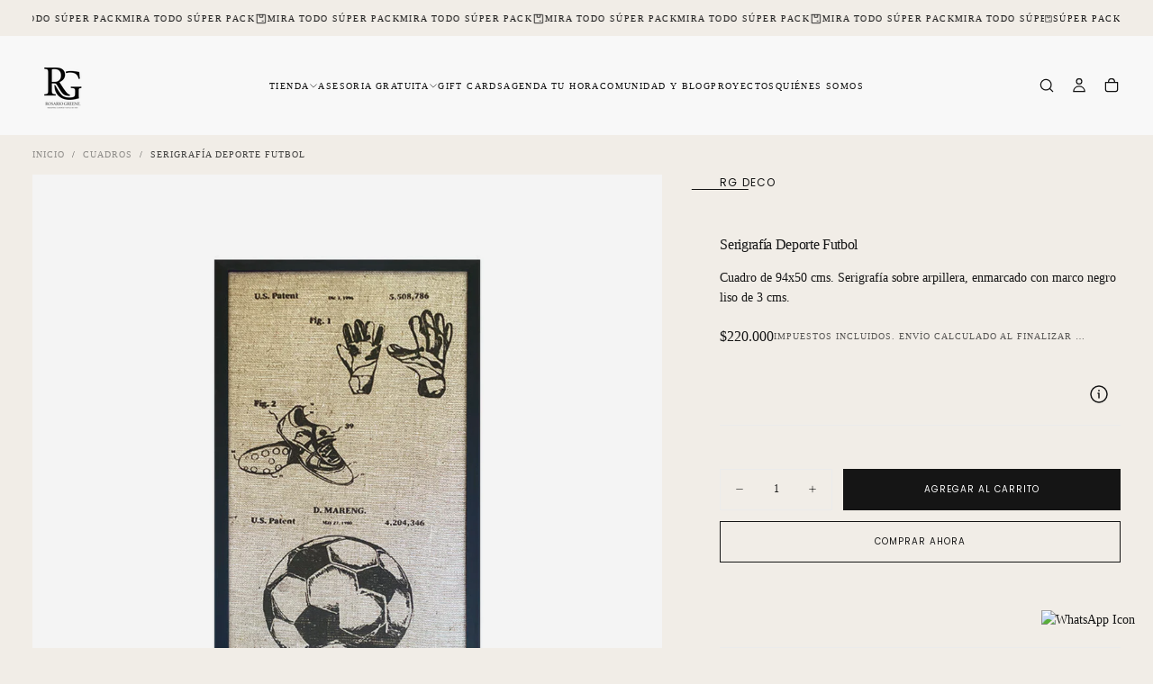

--- FILE ---
content_type: text/html; charset=utf-8
request_url: https://rosariogreene.cl/products/serigrafia-deporte-futbol
body_size: 40027
content:
<!doctype html>

<html class="no-js" lang="es">
  <head>
    <meta charset="utf-8">
    <meta http-equiv="X-UA-Compatible" content="IE=edge">
    <meta name="viewport" content="width=device-width,initial-scale=1">
    <meta name="theme-color" content="">
    <link rel="canonical" href="https://rosariogreene.cl/products/serigrafia-deporte-futbol">
    <link rel="preconnect" href="https://cdn.shopify.com" crossorigin>

<title>
  Serigrafía Deporte Futbol

    &ndash; Rosario Greene</title><meta name="description" content="Cuadro de 94x50 cms. Serigrafía sobre arpillera, enmarcado con marco negro liso de 3 cms."><meta property="og:site_name" content="Rosario Greene">
<meta property="og:url" content="https://rosariogreene.cl/products/serigrafia-deporte-futbol">
<meta property="og:title" content="Serigrafía Deporte Futbol">
<meta property="og:type" content="product">
<meta property="og:description" content="Cuadro de 94x50 cms. Serigrafía sobre arpillera, enmarcado con marco negro liso de 3 cms."><meta property="og:image" content="http://rosariogreene.cl/cdn/shop/products/Serigrafia-Deporte-Futbol_31798336-9eaf-4f34-8688-83e160ea558d.jpg?v=1746539779">
  <meta property="og:image:secure_url" content="https://rosariogreene.cl/cdn/shop/products/Serigrafia-Deporte-Futbol_31798336-9eaf-4f34-8688-83e160ea558d.jpg?v=1746539779">
  <meta property="og:image:width" content="1000">
  <meta property="og:image:height" content="1000"><meta property="og:price:amount" content="220,000">
  <meta property="og:price:currency" content="CLP"><meta name="twitter:card" content="summary_large_image">
<meta name="twitter:title" content="Serigrafía Deporte Futbol">
<meta name="twitter:description" content="Cuadro de 94x50 cms. Serigrafía sobre arpillera, enmarcado con marco negro liso de 3 cms.">

    <script src="//rosariogreene.cl/cdn/shop/t/43/assets/swiper-bundle.min.js?v=76204931248172345031756309954" defer="defer"></script>
    <script src="//rosariogreene.cl/cdn/shop/t/43/assets/bodyScrollLock.min.js?v=15890374805268084651756309954" defer="defer"></script>
    <script src="//rosariogreene.cl/cdn/shop/t/43/assets/pubsub.js?v=47587058936531202851756309954" defer="defer"></script>
    <script src="//rosariogreene.cl/cdn/shop/t/43/assets/global.js?v=169816663169949431131756309954" defer="defer"></script>
    <noscript>
      <style>
        img[loading='lazy'] { opacity: 1; }
      </style>
    </noscript>
    <script src="//rosariogreene.cl/cdn/shop/t/43/assets/cookies.js?v=121601133523406246751756309954" defer="defer"></script>

    <script>window.performance && window.performance.mark && window.performance.mark('shopify.content_for_header.start');</script><meta name="google-site-verification" content="ArtN6QnKUekzAfXpajpZZuCl9Ge4d63RrGH2r7c6Nqg">
<meta name="facebook-domain-verification" content="70f5j66n20i44msdjip81qdxdyos2u">
<meta id="shopify-digital-wallet" name="shopify-digital-wallet" content="/52180517042/digital_wallets/dialog">
<link rel="alternate" type="application/json+oembed" href="https://rosariogreene.cl/products/serigrafia-deporte-futbol.oembed">
<script async="async" src="/checkouts/internal/preloads.js?locale=es-CL"></script>
<script id="shopify-features" type="application/json">{"accessToken":"9256c5f8bbadd86fa08adf5cc43e0c0f","betas":["rich-media-storefront-analytics"],"domain":"rosariogreene.cl","predictiveSearch":true,"shopId":52180517042,"locale":"es"}</script>
<script>var Shopify = Shopify || {};
Shopify.shop = "rosario-greene.myshopify.com";
Shopify.locale = "es";
Shopify.currency = {"active":"CLP","rate":"1.0"};
Shopify.country = "CL";
Shopify.theme = {"name":"Rosario Greene ACTUALIZADA","id":154577928427,"schema_name":"Release","schema_version":"1.1.0","theme_store_id":2698,"role":"main"};
Shopify.theme.handle = "null";
Shopify.theme.style = {"id":null,"handle":null};
Shopify.cdnHost = "rosariogreene.cl/cdn";
Shopify.routes = Shopify.routes || {};
Shopify.routes.root = "/";</script>
<script type="module">!function(o){(o.Shopify=o.Shopify||{}).modules=!0}(window);</script>
<script>!function(o){function n(){var o=[];function n(){o.push(Array.prototype.slice.apply(arguments))}return n.q=o,n}var t=o.Shopify=o.Shopify||{};t.loadFeatures=n(),t.autoloadFeatures=n()}(window);</script>
<script id="shop-js-analytics" type="application/json">{"pageType":"product"}</script>
<script defer="defer" async type="module" src="//rosariogreene.cl/cdn/shopifycloud/shop-js/modules/v2/client.init-shop-cart-sync_BFpxDrjM.es.esm.js"></script>
<script defer="defer" async type="module" src="//rosariogreene.cl/cdn/shopifycloud/shop-js/modules/v2/chunk.common_CnP21gUX.esm.js"></script>
<script defer="defer" async type="module" src="//rosariogreene.cl/cdn/shopifycloud/shop-js/modules/v2/chunk.modal_D61HrJrg.esm.js"></script>
<script type="module">
  await import("//rosariogreene.cl/cdn/shopifycloud/shop-js/modules/v2/client.init-shop-cart-sync_BFpxDrjM.es.esm.js");
await import("//rosariogreene.cl/cdn/shopifycloud/shop-js/modules/v2/chunk.common_CnP21gUX.esm.js");
await import("//rosariogreene.cl/cdn/shopifycloud/shop-js/modules/v2/chunk.modal_D61HrJrg.esm.js");

  window.Shopify.SignInWithShop?.initShopCartSync?.({"fedCMEnabled":true,"windoidEnabled":true});

</script>
<script>(function() {
  var isLoaded = false;
  function asyncLoad() {
    if (isLoaded) return;
    isLoaded = true;
    var urls = ["https:\/\/chimpstatic.com\/mcjs-connected\/js\/users\/d2e74434175f6670d9ff70cc9\/73f986ee01b0726c6f6df4cb8.js?shop=rosario-greene.myshopify.com","\/\/shopify.privy.com\/widget.js?shop=rosario-greene.myshopify.com","https:\/\/instafeed.nfcube.com\/cdn\/97b39f4846a1836827b79ebf81faff9c.js?shop=rosario-greene.myshopify.com","https:\/\/cdn.one.store\/javascript\/dist\/1.0\/jcr-widget.js?account_id=shopify:rosario-greene.myshopify.com\u0026shop=rosario-greene.myshopify.com","https:\/\/app.sweethelp.io\/js\/sweet-help.js?var=2.0\u0026shop=rosario-greene.myshopify.com","https:\/\/cdn.shopify.com\/s\/files\/1\/0683\/1371\/0892\/files\/splmn-shopify-prod-August-31.min.js?v=1693985059\u0026shop=rosario-greene.myshopify.com","https:\/\/www.neowauk.com\/EventProvider\/shopifymodelint_c7843rosario-greene.myshopify.com.js?shop=rosario-greene.myshopify.com","https:\/\/www.pxucdn.com\/apps\/uso.js?shop=rosario-greene.myshopify.com","https:\/\/d33a6lvgbd0fej.cloudfront.net\/script_tag\/secomapp.scripttag.js?shop=rosario-greene.myshopify.com"];
    for (var i = 0; i < urls.length; i++) {
      var s = document.createElement('script');
      s.type = 'text/javascript';
      s.async = true;
      s.src = urls[i];
      var x = document.getElementsByTagName('script')[0];
      x.parentNode.insertBefore(s, x);
    }
  };
  if(window.attachEvent) {
    window.attachEvent('onload', asyncLoad);
  } else {
    window.addEventListener('load', asyncLoad, false);
  }
})();</script>
<script id="__st">var __st={"a":52180517042,"offset":-10800,"reqid":"f67ebc8c-bde3-4abc-8889-278c430522ff-1770011965","pageurl":"rosariogreene.cl\/products\/serigrafia-deporte-futbol","u":"49dc11050e7c","p":"product","rtyp":"product","rid":8036375101675};</script>
<script>window.ShopifyPaypalV4VisibilityTracking = true;</script>
<script id="captcha-bootstrap">!function(){'use strict';const t='contact',e='account',n='new_comment',o=[[t,t],['blogs',n],['comments',n],[t,'customer']],c=[[e,'customer_login'],[e,'guest_login'],[e,'recover_customer_password'],[e,'create_customer']],r=t=>t.map((([t,e])=>`form[action*='/${t}']:not([data-nocaptcha='true']) input[name='form_type'][value='${e}']`)).join(','),a=t=>()=>t?[...document.querySelectorAll(t)].map((t=>t.form)):[];function s(){const t=[...o],e=r(t);return a(e)}const i='password',u='form_key',d=['recaptcha-v3-token','g-recaptcha-response','h-captcha-response',i],f=()=>{try{return window.sessionStorage}catch{return}},m='__shopify_v',_=t=>t.elements[u];function p(t,e,n=!1){try{const o=window.sessionStorage,c=JSON.parse(o.getItem(e)),{data:r}=function(t){const{data:e,action:n}=t;return t[m]||n?{data:e,action:n}:{data:t,action:n}}(c);for(const[e,n]of Object.entries(r))t.elements[e]&&(t.elements[e].value=n);n&&o.removeItem(e)}catch(o){console.error('form repopulation failed',{error:o})}}const l='form_type',E='cptcha';function T(t){t.dataset[E]=!0}const w=window,h=w.document,L='Shopify',v='ce_forms',y='captcha';let A=!1;((t,e)=>{const n=(g='f06e6c50-85a8-45c8-87d0-21a2b65856fe',I='https://cdn.shopify.com/shopifycloud/storefront-forms-hcaptcha/ce_storefront_forms_captcha_hcaptcha.v1.5.2.iife.js',D={infoText:'Protegido por hCaptcha',privacyText:'Privacidad',termsText:'Términos'},(t,e,n)=>{const o=w[L][v],c=o.bindForm;if(c)return c(t,g,e,D).then(n);var r;o.q.push([[t,g,e,D],n]),r=I,A||(h.body.append(Object.assign(h.createElement('script'),{id:'captcha-provider',async:!0,src:r})),A=!0)});var g,I,D;w[L]=w[L]||{},w[L][v]=w[L][v]||{},w[L][v].q=[],w[L][y]=w[L][y]||{},w[L][y].protect=function(t,e){n(t,void 0,e),T(t)},Object.freeze(w[L][y]),function(t,e,n,w,h,L){const[v,y,A,g]=function(t,e,n){const i=e?o:[],u=t?c:[],d=[...i,...u],f=r(d),m=r(i),_=r(d.filter((([t,e])=>n.includes(e))));return[a(f),a(m),a(_),s()]}(w,h,L),I=t=>{const e=t.target;return e instanceof HTMLFormElement?e:e&&e.form},D=t=>v().includes(t);t.addEventListener('submit',(t=>{const e=I(t);if(!e)return;const n=D(e)&&!e.dataset.hcaptchaBound&&!e.dataset.recaptchaBound,o=_(e),c=g().includes(e)&&(!o||!o.value);(n||c)&&t.preventDefault(),c&&!n&&(function(t){try{if(!f())return;!function(t){const e=f();if(!e)return;const n=_(t);if(!n)return;const o=n.value;o&&e.removeItem(o)}(t);const e=Array.from(Array(32),(()=>Math.random().toString(36)[2])).join('');!function(t,e){_(t)||t.append(Object.assign(document.createElement('input'),{type:'hidden',name:u})),t.elements[u].value=e}(t,e),function(t,e){const n=f();if(!n)return;const o=[...t.querySelectorAll(`input[type='${i}']`)].map((({name:t})=>t)),c=[...d,...o],r={};for(const[a,s]of new FormData(t).entries())c.includes(a)||(r[a]=s);n.setItem(e,JSON.stringify({[m]:1,action:t.action,data:r}))}(t,e)}catch(e){console.error('failed to persist form',e)}}(e),e.submit())}));const S=(t,e)=>{t&&!t.dataset[E]&&(n(t,e.some((e=>e===t))),T(t))};for(const o of['focusin','change'])t.addEventListener(o,(t=>{const e=I(t);D(e)&&S(e,y())}));const B=e.get('form_key'),M=e.get(l),P=B&&M;t.addEventListener('DOMContentLoaded',(()=>{const t=y();if(P)for(const e of t)e.elements[l].value===M&&p(e,B);[...new Set([...A(),...v().filter((t=>'true'===t.dataset.shopifyCaptcha))])].forEach((e=>S(e,t)))}))}(h,new URLSearchParams(w.location.search),n,t,e,['guest_login'])})(!0,!0)}();</script>
<script integrity="sha256-4kQ18oKyAcykRKYeNunJcIwy7WH5gtpwJnB7kiuLZ1E=" data-source-attribution="shopify.loadfeatures" defer="defer" src="//rosariogreene.cl/cdn/shopifycloud/storefront/assets/storefront/load_feature-a0a9edcb.js" crossorigin="anonymous"></script>
<script data-source-attribution="shopify.dynamic_checkout.dynamic.init">var Shopify=Shopify||{};Shopify.PaymentButton=Shopify.PaymentButton||{isStorefrontPortableWallets:!0,init:function(){window.Shopify.PaymentButton.init=function(){};var t=document.createElement("script");t.src="https://rosariogreene.cl/cdn/shopifycloud/portable-wallets/latest/portable-wallets.es.js",t.type="module",document.head.appendChild(t)}};
</script>
<script data-source-attribution="shopify.dynamic_checkout.buyer_consent">
  function portableWalletsHideBuyerConsent(e){var t=document.getElementById("shopify-buyer-consent"),n=document.getElementById("shopify-subscription-policy-button");t&&n&&(t.classList.add("hidden"),t.setAttribute("aria-hidden","true"),n.removeEventListener("click",e))}function portableWalletsShowBuyerConsent(e){var t=document.getElementById("shopify-buyer-consent"),n=document.getElementById("shopify-subscription-policy-button");t&&n&&(t.classList.remove("hidden"),t.removeAttribute("aria-hidden"),n.addEventListener("click",e))}window.Shopify?.PaymentButton&&(window.Shopify.PaymentButton.hideBuyerConsent=portableWalletsHideBuyerConsent,window.Shopify.PaymentButton.showBuyerConsent=portableWalletsShowBuyerConsent);
</script>
<script>
  function portableWalletsCleanup(e){e&&e.src&&console.error("Failed to load portable wallets script "+e.src);var t=document.querySelectorAll("shopify-accelerated-checkout .shopify-payment-button__skeleton, shopify-accelerated-checkout-cart .wallet-cart-button__skeleton"),e=document.getElementById("shopify-buyer-consent");for(let e=0;e<t.length;e++)t[e].remove();e&&e.remove()}function portableWalletsNotLoadedAsModule(e){e instanceof ErrorEvent&&"string"==typeof e.message&&e.message.includes("import.meta")&&"string"==typeof e.filename&&e.filename.includes("portable-wallets")&&(window.removeEventListener("error",portableWalletsNotLoadedAsModule),window.Shopify.PaymentButton.failedToLoad=e,"loading"===document.readyState?document.addEventListener("DOMContentLoaded",window.Shopify.PaymentButton.init):window.Shopify.PaymentButton.init())}window.addEventListener("error",portableWalletsNotLoadedAsModule);
</script>

<script type="module" src="https://rosariogreene.cl/cdn/shopifycloud/portable-wallets/latest/portable-wallets.es.js" onError="portableWalletsCleanup(this)" crossorigin="anonymous"></script>
<script nomodule>
  document.addEventListener("DOMContentLoaded", portableWalletsCleanup);
</script>

<link id="shopify-accelerated-checkout-styles" rel="stylesheet" media="screen" href="https://rosariogreene.cl/cdn/shopifycloud/portable-wallets/latest/accelerated-checkout-backwards-compat.css" crossorigin="anonymous">
<style id="shopify-accelerated-checkout-cart">
        #shopify-buyer-consent {
  margin-top: 1em;
  display: inline-block;
  width: 100%;
}

#shopify-buyer-consent.hidden {
  display: none;
}

#shopify-subscription-policy-button {
  background: none;
  border: none;
  padding: 0;
  text-decoration: underline;
  font-size: inherit;
  cursor: pointer;
}

#shopify-subscription-policy-button::before {
  box-shadow: none;
}

      </style>

<script>window.performance && window.performance.mark && window.performance.mark('shopify.content_for_header.end');</script>
<style data-shopify>/* typography - body */
  
  
  
  
  

  /* typography - body italic */
  
  

  /* typography - heading */
  
  
  
  
  

  /* typography - italic */
  @font-face {
  font-family: Cormorant;
  font-weight: 300;
  font-style: italic;
  font-display: swap;
  src: url("//rosariogreene.cl/cdn/fonts/cormorant/cormorant_i3.daccd1544064a8f91b945b46407eb35b026a568b.woff2") format("woff2"),
       url("//rosariogreene.cl/cdn/fonts/cormorant/cormorant_i3.8b483976a1a48ce4720cab824f30f7347747ed2c.woff") format("woff");
}

  @font-face {
  font-family: Cormorant;
  font-weight: 400;
  font-style: italic;
  font-display: swap;
  src: url("//rosariogreene.cl/cdn/fonts/cormorant/cormorant_i4.0b95f138bb9694e184a2ebaf079dd59cf448e2d3.woff2") format("woff2"),
       url("//rosariogreene.cl/cdn/fonts/cormorant/cormorant_i4.75684eb0a368d69688996f5f8e72c62747e6c249.woff") format("woff");
}

  @font-face {
  font-family: Cormorant;
  font-weight: 500;
  font-style: italic;
  font-display: swap;
  src: url("//rosariogreene.cl/cdn/fonts/cormorant/cormorant_i5.5f44803b5f0edb410d154f596e709a324a72bde3.woff2") format("woff2"),
       url("//rosariogreene.cl/cdn/fonts/cormorant/cormorant_i5.a529d8c487f1e4d284473cc4a5502e52c8de247f.woff") format("woff");
}

  @font-face {
  font-family: Cormorant;
  font-weight: 600;
  font-style: italic;
  font-display: swap;
  src: url("//rosariogreene.cl/cdn/fonts/cormorant/cormorant_i6.d9cec4523bc4837b1c96b94ecf1a29351fbd8199.woff2") format("woff2"),
       url("//rosariogreene.cl/cdn/fonts/cormorant/cormorant_i6.d18564a4f17d4e508a5eefe333645fbb7817d176.woff") format("woff");
}

  @font-face {
  font-family: Cormorant;
  font-weight: 700;
  font-style: italic;
  font-display: swap;
  src: url("//rosariogreene.cl/cdn/fonts/cormorant/cormorant_i7.fa6e55789218717259c80e332e32b03d0c0e36e1.woff2") format("woff2"),
       url("//rosariogreene.cl/cdn/fonts/cormorant/cormorant_i7.b5766b6262212587af58cec3328f4ffbc7c29531.woff") format("woff");
}


  /* typography - button */
  @font-face {
  font-family: Poppins;
  font-weight: 400;
  font-style: normal;
  font-display: swap;
  src: url("//rosariogreene.cl/cdn/fonts/poppins/poppins_n4.0ba78fa5af9b0e1a374041b3ceaadf0a43b41362.woff2") format("woff2"),
       url("//rosariogreene.cl/cdn/fonts/poppins/poppins_n4.214741a72ff2596839fc9760ee7a770386cf16ca.woff") format("woff");
}

  @font-face {
  font-family: Poppins;
  font-weight: 400;
  font-style: normal;
  font-display: swap;
  src: url("//rosariogreene.cl/cdn/fonts/poppins/poppins_n4.0ba78fa5af9b0e1a374041b3ceaadf0a43b41362.woff2") format("woff2"),
       url("//rosariogreene.cl/cdn/fonts/poppins/poppins_n4.214741a72ff2596839fc9760ee7a770386cf16ca.woff") format("woff");
}

  @font-face {
  font-family: Poppins;
  font-weight: 500;
  font-style: normal;
  font-display: swap;
  src: url("//rosariogreene.cl/cdn/fonts/poppins/poppins_n5.ad5b4b72b59a00358afc706450c864c3c8323842.woff2") format("woff2"),
       url("//rosariogreene.cl/cdn/fonts/poppins/poppins_n5.33757fdf985af2d24b32fcd84c9a09224d4b2c39.woff") format("woff");
}

  @font-face {
  font-family: Poppins;
  font-weight: 600;
  font-style: normal;
  font-display: swap;
  src: url("//rosariogreene.cl/cdn/fonts/poppins/poppins_n6.aa29d4918bc243723d56b59572e18228ed0786f6.woff2") format("woff2"),
       url("//rosariogreene.cl/cdn/fonts/poppins/poppins_n6.5f815d845fe073750885d5b7e619ee00e8111208.woff") format("woff");
}

  @font-face {
  font-family: Poppins;
  font-weight: 700;
  font-style: normal;
  font-display: swap;
  src: url("//rosariogreene.cl/cdn/fonts/poppins/poppins_n7.56758dcf284489feb014a026f3727f2f20a54626.woff2") format("woff2"),
       url("//rosariogreene.cl/cdn/fonts/poppins/poppins_n7.f34f55d9b3d3205d2cd6f64955ff4b36f0cfd8da.woff") format("woff");
}


  
  :root,

    

  .color-scheme-1 {
    --color-background: 241,237,231;
    --gradient-background: #f1ede7;

    --color-background-contrast: 194,177,150;
    --color-shadow: 0,0,0;

    /* typography */
    --color-primary-text: 21,21,21;
    --color-secondary-text: 101,112,110;
    --color-heading-text: 21,21,21;

    --color-foreground: 21,21,21;

    /* buttons */
    --color-filled-button: 21,21,21;
    --color-filled-button-text: 255,255,255;
    --color-outlined-button: 241,237,231;
    --color-outlined-button-text: 21,21,21;

    --color-button-text: 255,255,255;

    /* other elements */
    --color-link: 21,21,21;
    --color-border: 235,235,235;
    --alpha-border: 1;

    --color-tag-foreground: 255,255,255;
    --color-tag-background: 21,21,21;

    --color-progress-bar: 21,21,21;
    --color-placeholder: 244,244,244;
    --color-rating-stars: 0,0,0;

    --color-button-swiper: 21,21,21;
  }
  
  

    

  .color-scheme-2 {
    --color-background: 219,231,232;
    --gradient-background: #dbe7e8;

    --color-background-contrast: 141,179,182;
    --color-shadow: 0,0,0;

    /* typography */
    --color-primary-text: 255,255,255;
    --color-secondary-text: 101,112,110;
    --color-heading-text: 255,255,255;

    --color-foreground: 255,255,255;

    /* buttons */
    --color-filled-button: 255,255,255;
    --color-filled-button-text: 101,112,110;
    --color-outlined-button: 219,231,232;
    --color-outlined-button-text: 255,255,255;

    --color-button-text: 101,112,110;

    /* other elements */
    --color-link: 255,255,255;
    --color-border: 235,235,235;
    --alpha-border: 1;

    --color-tag-foreground: 255,255,255;
    --color-tag-background: 101,112,110;

    --color-progress-bar: 219,231,232;
    --color-placeholder: 244,244,244;
    --color-rating-stars: 0,0,0;

    --color-button-swiper: 255,255,255;
  }
  
  

    

  .color-scheme-3 {
    --color-background: 219,76,41;
    --gradient-background: #db4c29;

    --color-background-contrast: 113,38,19;
    --color-shadow: 255,255,255;

    /* typography */
    --color-primary-text: 255,255,255;
    --color-secondary-text: 255,255,255;
    --color-heading-text: 255,255,255;

    --color-foreground: 255,255,255;

    /* buttons */
    --color-filled-button: 255,255,255;
    --color-filled-button-text: 255,255,255;
    --color-outlined-button: 219,76,41;
    --color-outlined-button-text: 255,255,255;

    --color-button-text: 255,255,255;

    /* other elements */
    --color-link: 255,255,255;
    --color-border: 235,235,235;
    --alpha-border: 1;

    --color-tag-foreground: 255,255,255;
    --color-tag-background: 255,255,255;

    --color-progress-bar: 232,255,122;
    --color-placeholder: 244,244,244;
    --color-rating-stars: 255,255,255;

    --color-button-swiper: 255,255,255;
  }
  
  

    

  .color-scheme-4 {
    --color-background: 235,242,242;
    --gradient-background: #ebf2f2;

    --color-background-contrast: 158,192,192;
    --color-shadow: 0,0,0;

    /* typography */
    --color-primary-text: 17,17,17;
    --color-secondary-text: 101,112,110;
    --color-heading-text: 17,17,17;

    --color-foreground: 17,17,17;

    /* buttons */
    --color-filled-button: 17,17,17;
    --color-filled-button-text: 255,255,255;
    --color-outlined-button: 235,242,242;
    --color-outlined-button-text: 17,17,17;

    --color-button-text: 255,255,255;

    /* other elements */
    --color-link: 17,17,17;
    --color-border: 235,235,235;
    --alpha-border: 1;

    --color-tag-foreground: 255,255,255;
    --color-tag-background: 17,17,17;

    --color-progress-bar: 235,242,242;
    --color-placeholder: 244,244,244;
    --color-rating-stars: 0,0,0;

    --color-button-swiper: 17,17,17;
  }
  
  

    

  .color-scheme-5 {
    --color-background: 248,248,248;
    --gradient-background: #f8f8f8;

    --color-background-contrast: 184,184,184;
    --color-shadow: 0,0,0;

    /* typography */
    --color-primary-text: 17,17,17;
    --color-secondary-text: 101,112,110;
    --color-heading-text: 17,17,17;

    --color-foreground: 17,17,17;

    /* buttons */
    --color-filled-button: 17,17,17;
    --color-filled-button-text: 255,255,255;
    --color-outlined-button: 248,248,248;
    --color-outlined-button-text: 17,17,17;

    --color-button-text: 255,255,255;

    /* other elements */
    --color-link: 17,17,17;
    --color-border: 235,235,235;
    --alpha-border: 1;

    --color-tag-foreground: 255,255,255;
    --color-tag-background: 17,17,17;

    --color-progress-bar: 248,248,248;
    --color-placeholder: 244,244,244;
    --color-rating-stars: 0,0,0;

    --color-button-swiper: 17,17,17;
  }
  
  

    

  .color-scheme-6 {
    --color-background: 166,145,124;
    --gradient-background: #a6917c;

    --color-background-contrast: 97,81,66;
    --color-shadow: 0,0,0;

    /* typography */
    --color-primary-text: 255,255,255;
    --color-secondary-text: 101,112,110;
    --color-heading-text: 255,255,255;

    --color-foreground: 255,255,255;

    /* buttons */
    --color-filled-button: 255,255,255;
    --color-filled-button-text: 17,17,17;
    --color-outlined-button: 166,145,124;
    --color-outlined-button-text: 255,255,255;

    --color-button-text: 17,17,17;

    /* other elements */
    --color-link: 255,255,255;
    --color-border: 235,235,235;
    --alpha-border: 1;

    --color-tag-foreground: 17,17,17;
    --color-tag-background: 255,255,255;

    --color-progress-bar: 255,255,255;
    --color-placeholder: 244,244,244;
    --color-rating-stars: 0,0,0;

    --color-button-swiper: 255,255,255;
  }
  
  

    

  .color-scheme-7 {
    --color-background: 255,255,255;
    --gradient-background: #ffffff;

    --color-background-contrast: 191,191,191;
    --color-shadow: 0,0,0;

    /* typography */
    --color-primary-text: 21,21,21;
    --color-secondary-text: 101,112,110;
    --color-heading-text: 21,21,21;

    --color-foreground: 21,21,21;

    /* buttons */
    --color-filled-button: 21,21,21;
    --color-filled-button-text: 255,255,255;
    --color-outlined-button: 255,255,255;
    --color-outlined-button-text: 21,21,21;

    --color-button-text: 255,255,255;

    /* other elements */
    --color-link: 21,21,21;
    --color-border: 235,235,235;
    --alpha-border: 1;

    --color-tag-foreground: 255,255,255;
    --color-tag-background: 21,21,21;

    --color-progress-bar: 21,21,21;
    --color-placeholder: 244,244,244;
    --color-rating-stars: 0,0,0;

    --color-button-swiper: 21,21,21;
  }
  
  

    

  .color-scheme-8 {
    --color-background: 255,255,255;
    --gradient-background: #ffffff;

    --color-background-contrast: 191,191,191;
    --color-shadow: 0,0,0;

    /* typography */
    --color-primary-text: 255,255,255;
    --color-secondary-text: 21,21,21;
    --color-heading-text: 255,255,255;

    --color-foreground: 255,255,255;

    /* buttons */
    --color-filled-button: 255,255,255;
    --color-filled-button-text: 21,21,21;
    --color-outlined-button: 255,255,255;
    --color-outlined-button-text: 255,255,255;

    --color-button-text: 21,21,21;

    /* other elements */
    --color-link: 21,21,21;
    --color-border: 235,235,235;
    --alpha-border: 1;

    --color-tag-foreground: 255,255,255;
    --color-tag-background: 21,21,21;

    --color-progress-bar: 21,21,21;
    --color-placeholder: 244,244,244;
    --color-rating-stars: 0,0,0;

    --color-button-swiper: 255,255,255;
  }
  
  

    

  .color-scheme-b59629ef-0afd-4302-8dc5-40d230420358 {
    --color-background: 241,237,231;
    --gradient-background: #f1ede7;

    --color-background-contrast: 194,177,150;
    --color-shadow: 0,0,0;

    /* typography */
    --color-primary-text: 21,21,21;
    --color-secondary-text: 101,112,110;
    --color-heading-text: 21,21,21;

    --color-foreground: 21,21,21;

    /* buttons */
    --color-filled-button: 166,145,124;
    --color-filled-button-text: 255,255,255;
    --color-outlined-button: 241,237,231;
    --color-outlined-button-text: 166,145,124;

    --color-button-text: 255,255,255;

    /* other elements */
    --color-link: 21,21,21;
    --color-border: 235,235,235;
    --alpha-border: 1;

    --color-tag-foreground: 255,255,255;
    --color-tag-background: 21,21,21;

    --color-progress-bar: 21,21,21;
    --color-placeholder: 244,244,244;
    --color-rating-stars: 0,0,0;

    --color-button-swiper: 166,145,124;
  }
  
  

    

  .color-scheme-bb412a70-ccaa-4fcd-b082-f796712b9d0c {
    --color-background: 255,255,255;
    --gradient-background: #ffffff;

    --color-background-contrast: 191,191,191;
    --color-shadow: 0,0,0;

    /* typography */
    --color-primary-text: 21,21,21;
    --color-secondary-text: 101,112,110;
    --color-heading-text: 21,21,21;

    --color-foreground: 21,21,21;

    /* buttons */
    --color-filled-button: 21,21,21;
    --color-filled-button-text: 255,255,255;
    --color-outlined-button: 255,255,255;
    --color-outlined-button-text: 21,21,21;

    --color-button-text: 255,255,255;

    /* other elements */
    --color-link: 21,21,21;
    --color-border: 235,235,235;
    --alpha-border: 1;

    --color-tag-foreground: 255,255,255;
    --color-tag-background: 21,21,21;

    --color-progress-bar: 21,21,21;
    --color-placeholder: 244,244,244;
    --color-rating-stars: 0,0,0;

    --color-button-swiper: 21,21,21;
  }
  
  

    

  .color-scheme-5138601f-5500-4619-967e-ea7aad035f20 {
    --color-background: 241,237,231;
    --gradient-background: #f1ede7;

    --color-background-contrast: 194,177,150;
    --color-shadow: 0,0,0;

    /* typography */
    --color-primary-text: 21,21,21;
    --color-secondary-text: 101,112,110;
    --color-heading-text: 21,21,21;

    --color-foreground: 21,21,21;

    /* buttons */
    --color-filled-button: 21,21,21;
    --color-filled-button-text: 255,255,255;
    --color-outlined-button: 241,237,231;
    --color-outlined-button-text: 21,21,21;

    --color-button-text: 255,255,255;

    /* other elements */
    --color-link: 21,21,21;
    --color-border: 235,235,235;
    --alpha-border: 1;

    --color-tag-foreground: 255,255,255;
    --color-tag-background: 21,21,21;

    --color-progress-bar: 21,21,21;
    --color-placeholder: 244,244,244;
    --color-rating-stars: 0,0,0;

    --color-button-swiper: 21,21,21;
  }
  
  

    

  .color-scheme-688b038e-f3ad-45c3-beab-1dceda8a7ec7 {
    --color-background: 244,244,244;
    --gradient-background: #f4f4f4;

    --color-background-contrast: 180,180,180;
    --color-shadow: 0,0,0;

    /* typography */
    --color-primary-text: 21,21,21;
    --color-secondary-text: 101,112,110;
    --color-heading-text: 21,21,21;

    --color-foreground: 21,21,21;

    /* buttons */
    --color-filled-button: 166,146,124;
    --color-filled-button-text: 255,255,255;
    --color-outlined-button: 244,244,244;
    --color-outlined-button-text: 166,146,124;

    --color-button-text: 255,255,255;

    /* other elements */
    --color-link: 21,21,21;
    --color-border: 235,235,235;
    --alpha-border: 1;

    --color-tag-foreground: 255,255,255;
    --color-tag-background: 21,21,21;

    --color-progress-bar: 21,21,21;
    --color-placeholder: 244,244,244;
    --color-rating-stars: 0,0,0;

    --color-button-swiper: 166,146,124;
  }
  
  

    

  .color-scheme-0d9d9e6d-6a98-4176-943d-f960c6449ac3 {
    --color-background: 50,84,96;
    --gradient-background: #325460;

    --color-background-contrast: 6,11,12;
    --color-shadow: 0,0,0;

    /* typography */
    --color-primary-text: 241,237,231;
    --color-secondary-text: 241,237,231;
    --color-heading-text: 241,237,231;

    --color-foreground: 241,237,231;

    /* buttons */
    --color-filled-button: 50,84,96;
    --color-filled-button-text: 241,237,231;
    --color-outlined-button: 50,84,96;
    --color-outlined-button-text: 50,84,96;

    --color-button-text: 241,237,231;

    /* other elements */
    --color-link: 21,21,21;
    --color-border: 235,235,235;
    --alpha-border: 1;

    --color-tag-foreground: 255,255,255;
    --color-tag-background: 21,21,21;

    --color-progress-bar: 21,21,21;
    --color-placeholder: 244,244,244;
    --color-rating-stars: 0,0,0;

    --color-button-swiper: 50,84,96;
  }
  
  

    

  .color-scheme-659281c8-b3be-4474-82b0-c6f5f73ca042 {
    --color-background: 50,84,96;
    --gradient-background: #325460;

    --color-background-contrast: 6,11,12;
    --color-shadow: 0,0,0;

    /* typography */
    --color-primary-text: 255,255,255;
    --color-secondary-text: 255,255,255;
    --color-heading-text: 255,255,255;

    --color-foreground: 255,255,255;

    /* buttons */
    --color-filled-button: 255,255,255;
    --color-filled-button-text: 50,84,96;
    --color-outlined-button: 50,84,96;
    --color-outlined-button-text: 50,84,96;

    --color-button-text: 50,84,96;

    /* other elements */
    --color-link: 21,21,21;
    --color-border: 235,235,235;
    --alpha-border: 1;

    --color-tag-foreground: 255,255,255;
    --color-tag-background: 21,21,21;

    --color-progress-bar: 21,21,21;
    --color-placeholder: 244,244,244;
    --color-rating-stars: 0,0,0;

    --color-button-swiper: 255,255,255;
  }
  
  

    

  .color-scheme-62f99303-f33c-457d-8806-1754ee9c0868 {
    --color-background: 116,117,93;
    --gradient-background: #74755d;

    --color-background-contrast: 46,46,37;
    --color-shadow: 0,0,0;

    /* typography */
    --color-primary-text: 255,255,255;
    --color-secondary-text: 255,255,255;
    --color-heading-text: 255,255,255;

    --color-foreground: 255,255,255;

    /* buttons */
    --color-filled-button: 116,117,93;
    --color-filled-button-text: 255,255,255;
    --color-outlined-button: 116,117,93;
    --color-outlined-button-text: 116,117,93;

    --color-button-text: 255,255,255;

    /* other elements */
    --color-link: 21,21,21;
    --color-border: 235,235,235;
    --alpha-border: 1;

    --color-tag-foreground: 255,255,255;
    --color-tag-background: 21,21,21;

    --color-progress-bar: 21,21,21;
    --color-placeholder: 244,244,244;
    --color-rating-stars: 0,0,0;

    --color-button-swiper: 116,117,93;
  }
  
  

    

  .color-scheme-72f3a234-5ff2-4877-9a30-98f8706417af {
    --color-background: 102,70,58;
    --gradient-background: #66463a;

    --color-background-contrast: 21,14,12;
    --color-shadow: 0,0,0;

    /* typography */
    --color-primary-text: 255,255,255;
    --color-secondary-text: 101,112,110;
    --color-heading-text: 255,255,255;

    --color-foreground: 255,255,255;

    /* buttons */
    --color-filled-button: 241,237,231;
    --color-filled-button-text: 0,0,0;
    --color-outlined-button: 102,70,58;
    --color-outlined-button-text: 21,21,21;

    --color-button-text: 0,0,0;

    /* other elements */
    --color-link: 21,21,21;
    --color-border: 235,235,235;
    --alpha-border: 1;

    --color-tag-foreground: 255,255,255;
    --color-tag-background: 21,21,21;

    --color-progress-bar: 21,21,21;
    --color-placeholder: 244,244,244;
    --color-rating-stars: 0,0,0;

    --color-button-swiper: 241,237,231;
  }
  
  

    

  .color-scheme-beb66e5b-7f2e-43f1-9802-de677a43949a {
    --color-background: 21,21,21;
    --gradient-background: #151515;

    --color-background-contrast: 149,149,149;
    --color-shadow: 0,0,0;

    /* typography */
    --color-primary-text: 255,255,255;
    --color-secondary-text: 101,112,110;
    --color-heading-text: 255,255,255;

    --color-foreground: 255,255,255;

    /* buttons */
    --color-filled-button: 21,21,21;
    --color-filled-button-text: 241,237,231;
    --color-outlined-button: 21,21,21;
    --color-outlined-button-text: 21,21,21;

    --color-button-text: 241,237,231;

    /* other elements */
    --color-link: 21,21,21;
    --color-border: 235,235,235;
    --alpha-border: 1;

    --color-tag-foreground: 255,255,255;
    --color-tag-background: 21,21,21;

    --color-progress-bar: 21,21,21;
    --color-placeholder: 244,244,244;
    --color-rating-stars: 0,0,0;

    --color-button-swiper: 21,21,21;
  }
  
  

    

  .color-scheme-6bca0bab-708f-417a-a3bc-616954ea4b7f {
    --color-background: 241,237,231;
    --gradient-background: #f1ede7;

    --color-background-contrast: 194,177,150;
    --color-shadow: 0,0,0;

    /* typography */
    --color-primary-text: 21,21,21;
    --color-secondary-text: 101,112,110;
    --color-heading-text: 21,21,21;

    --color-foreground: 21,21,21;

    /* buttons */
    --color-filled-button: 21,21,21;
    --color-filled-button-text: 255,255,255;
    --color-outlined-button: 241,237,231;
    --color-outlined-button-text: 21,21,21;

    --color-button-text: 255,255,255;

    /* other elements */
    --color-link: 21,21,21;
    --color-border: 235,235,235;
    --alpha-border: 1;

    --color-tag-foreground: 255,255,255;
    --color-tag-background: 21,21,21;

    --color-progress-bar: 21,21,21;
    --color-placeholder: 244,244,244;
    --color-rating-stars: 0,0,0;

    --color-button-swiper: 21,21,21;
  }
  
  

    

  .color-scheme-a0758c59-a292-4630-ab77-a9f2d4de7f77 {
    --color-background: 241,237,231;
    --gradient-background: #f1ede7;

    --color-background-contrast: 194,177,150;
    --color-shadow: 0,0,0;

    /* typography */
    --color-primary-text: 255,255,255;
    --color-secondary-text: 101,112,110;
    --color-heading-text: 255,255,255;

    --color-foreground: 255,255,255;

    /* buttons */
    --color-filled-button: 255,255,255;
    --color-filled-button-text: 21,21,21;
    --color-outlined-button: 241,237,231;
    --color-outlined-button-text: 255,255,255;

    --color-button-text: 21,21,21;

    /* other elements */
    --color-link: 21,21,21;
    --color-border: 235,235,235;
    --alpha-border: 1;

    --color-tag-foreground: 255,255,255;
    --color-tag-background: 21,21,21;

    --color-progress-bar: 21,21,21;
    --color-placeholder: 244,244,244;
    --color-rating-stars: 0,0,0;

    --color-button-swiper: 255,255,255;
  }
  

  body, .color-scheme-1, .color-scheme-2, .color-scheme-3, .color-scheme-4, .color-scheme-5, .color-scheme-6, .color-scheme-7, .color-scheme-8, .color-scheme-b59629ef-0afd-4302-8dc5-40d230420358, .color-scheme-bb412a70-ccaa-4fcd-b082-f796712b9d0c, .color-scheme-5138601f-5500-4619-967e-ea7aad035f20, .color-scheme-688b038e-f3ad-45c3-beab-1dceda8a7ec7, .color-scheme-0d9d9e6d-6a98-4176-943d-f960c6449ac3, .color-scheme-659281c8-b3be-4474-82b0-c6f5f73ca042, .color-scheme-62f99303-f33c-457d-8806-1754ee9c0868, .color-scheme-72f3a234-5ff2-4877-9a30-98f8706417af, .color-scheme-beb66e5b-7f2e-43f1-9802-de677a43949a, .color-scheme-6bca0bab-708f-417a-a3bc-616954ea4b7f, .color-scheme-a0758c59-a292-4630-ab77-a9f2d4de7f77 {
    color: rgba(var(--color-foreground), 1);
    background-color: rgb(var(--color-background));
  }

  :root {
    /* default values */
    --announcement-bars-before-header-heights: 40px;
    --announcement-bars-before-header-visible-heights: 40px;
    --header-height: 65px;
    --announcement-bar-height: 40px;
    --header-top-position: calc(var(--header-height) + var(--announcement-bars-before-header-heights));
    --header-group-height: 65px;

    /* typography - heading */
    --font-heading-family: "New York", Iowan Old Style, Apple Garamond, Baskerville, Times New Roman, Droid Serif, Times, Source Serif Pro, serif, Apple Color Emoji, Segoe UI Emoji, Segoe UI Symbol;
    --font-heading-style: normal;
    --font-heading-weight: 400;

    --font-heading-scale: 0.85;
    --font-heading-letter-spacing: -0.02em;
    --font-heading-text-transform: none;
    --font-heading-word-break: break-word;

    /* typography - body */
    --font-body-family: "New York", Iowan Old Style, Apple Garamond, Baskerville, Times New Roman, Droid Serif, Times, Source Serif Pro, serif, Apple Color Emoji, Segoe UI Emoji, Segoe UI Symbol;
    --font-body-style: normal;
    --font-body-weight: 400;

    --font-body-scale: 1.0;
    --font-body-letter-spacing: 0;

    /* typography - italic */
    --font-italic-family: Cormorant, serif;
    --font-italic-style: italic;
    --font-italic-weight: 300;
    --font-italic-scale: 1.0;

    /* typography - button */
    --font-button-family: Poppins, sans-serif;
    --font-button-style: normal;
    --font-button-weight: 400;

    --font-button-scale: 1.0;
    --font-button-letter-spacing: 0.1em;
    --font-button-text-transform: uppercase;

    /* add 'arial' as a fallback font for rtl languages *//* font weights */
    --font-weight-normal: 400; /* 400 */
    --font-weight-medium: 400; /* 500 */
    --font-weight-semibold: ; /* 600 */
    --font-weight-bold: ; /* 700 */

    --font-weight-heading-normal: 400; /* 400 */
    --font-weight-heading-medium: ; /* 500 */
    --font-weight-heading-semibold: ; /* 600 */
    --font-weight-heading-bold: ; /* 700 */

    --font-weight-button-normal: 400; /* 400 */
    --font-weight-button-medium: 500; /* 500 */

    /* digi-note-kk - is it possible to remove these? */
    --letter-spacing-extra-small: 0.05rem;
    --letter-spacing-small: 0.1rem;
    --letter-spacing-medium: 0.2rem;

    --letter-spacing-xxs: -0.04em;
    --letter-spacing-xs: -0.02em;
    --letter-spacing-sm: -0.01em;
    --letter-spacing-md: 0;
    --letter-spacing-lg: 0.01em;
    --letter-spacing-xl: 0.02em;
    --letter-spacing-xxl: 0.04em;

    /* typography - heading - start */
    --h1-multiplier: 4.7rem;
    --h2-multiplier: 3.6rem;
    --h3-multiplier: 2.7rem;
    --h4-multiplier: 2.1rem;
    --h5-multiplier: 1.6rem;
    --h6-multiplier: 1.2rem;

    /* lowercase headings need more line-height */
    
      --line-height-h1: 1.00;
      --line-height-h2: 1.00;
      --line-height-h3: 1.00;
      --line-height-h4: 1.00;
      --line-height-h5: 1.20;
      --line-height-h6: 1.20;
    
    /* typography - heading - end */

    --button-border-radius: 0;
    --button-text-transform: uppercase;
    --input-border-radius: 0.8rem;
    --button-action-border-radius: 0.8rem;
    --badge-border-radius: 0.4rem;

    --section-spacing-unit-size: 1.2rem;
    --spacing-unit-size: 0.8rem;
    --grid-spacing: 0.8rem;


    /* common colors */
    --color-success: #E45F5F;
    --color-alert: #F0B743;
    --color-error: #C25151;
    --color-price-accent: #EAF7FC;

    --color-white: #FFFFFF;
    --color-white-rgb: 255, 255, 255;
    --color-black: #111111;
    --color-black-rgb: 17, 17, 17;
    --color-light: #EBEBEB;
    --color-light-rgb: 235, 235, 235;

    --media-overlay-gradient: linear-gradient(180deg, rgba(0, 0, 0, 0) 0%, rgba(0, 0, 0, 0) 100%);
    --media-overlay-gradient-mobile: linear-gradient(180deg, rgba(0, 0, 0, 0) 0%, rgba(0, 0, 0, 0) 100%);

    --gradient-black: linear-gradient(180deg, rgba(0, 0, 0, 0) 0%, rgba(0, 0, 0, 0.2) 100%);
    --gradient-overlay-horizontal: linear-gradient(0deg, rgba(0, 0, 0, 0.2), rgba(0, 0, 0, 0.2));
    --color-popup-overlay: rgba(0, 0, 0, 0.5);

    --page-width: 1920px;
    --page-gutter: 1.6rem;

    --max-w-xxs-multiplier: 0.4694; /* 676px / 1440px = 0.4694 */
    --max-w-xs-multiplier: 0.5333;  /* 768px / 1440px = 0.5333 */
    --max-w-sm-multiplier: 0.6292;  /* 906px / 1440px = 0.6292 */
    --max-w-md-multiplier: 0.7111;  /* 1024px / 1440px = 0.7111 */
    --max-w-lg-multiplier: 0.7903;  /* 1138px / 1440px = 0.7903 */
    --max-w-xxl-multiplier: 0.9194; /* 1324px / 1440px = 0.9194 */

    --duration-short: 200ms;
    --duration-default: 300ms;
    --duration-long: 400ms;
    --duration-extra-long: 600ms;

    --z-header: 800;
    --z-modals: 900;
    --z-fab: 750;

    /* cards */
    --card-corner-radius: 0rem;
    --card-text-align: center;

    --card-aspect-ratio: 16/9;
    --card-media-aspect-ratio: 16/9;
    --card-media-object-fit: contain;

    --theme-js-animations-on-mobile: fade-in 800ms forwards paused;

    /* static values - start */
    --font-size-static-h1: 8.0rem;
    --font-size-static-h2: 6.1rem;
    --font-size-static-h3: 4.7rem;
    --font-size-static-h4: 3.6rem;
    --font-size-static-h5: 2.7rem;
    --font-size-static-h6: 2.1rem;
    --font-size-static-h7: 1.6rem;

    --font-size-static-xxs: 0.8rem;
    --font-size-static-xs: 1.0rem;
    --font-size-static-sm: 1.2rem;
    --font-size-static-md: 1.4rem;
    --font-size-static-lg: 1.6rem;
    --font-size-static-xl: 1.8rem;
    --font-size-static-xxl: 2.4rem;

    --line-height-static-xs: 1.00; /* don't use this value unless must */
    --line-height-static-sm: 1.25; /* most common and secure value */
    --line-height-static-md: 1.50;
    --line-height-static-lg: 2.25;
    --line-height-static-xl: 2.50;

    --spacing-unit-size-static: 1.6rem;
    /* static values - end */

    --product-card-option-button-size: 2.4rem;
  }

  @media screen and (min-width: 750px) {
    :root {
      --section-spacing-unit-size: 1.6rem;
      --spacing-unit-size: 0rem;
      --grid-spacing: 0rem;

      --page-gutter: 3.6rem;

      /* typography - heading - start */
      --h1-multiplier: 8.0rem;
      --h2-multiplier: 6.1rem;
      --h3-multiplier: 4.7rem;
      --h4-multiplier: 3.6rem;
      --h5-multiplier: 2.7rem;
      --h6-multiplier: 2.1rem;

    /* lowercase headings need more line-height */
    
      --line-height-h1: 1.00;
      --line-height-h2: 1.00;
      --line-height-h3: 1.00;
      --line-height-h4: 1.00;
      --line-height-h5: 1.00;
      --line-height-h6: 1.00;
    
      /* typography - heading - end */
    }
  }

  
</style><link href="//rosariogreene.cl/cdn/shop/t/43/assets/base.css?v=113392816025091604901764182820" rel="stylesheet" type="text/css" media="all" />
    <link href="//rosariogreene.cl/cdn/shop/t/43/assets/swiper-bundle.min.css?v=138879063338843649161756309954" rel="stylesheet" type="text/css" media="all" />
    
    <link rel='stylesheet' href='//rosariogreene.cl/cdn/shop/t/43/assets/component-drawer.css?v=172128369493131672421756309954' media='print' onload="this.media='all'">
    <noscript>
      <link href="//rosariogreene.cl/cdn/shop/t/43/assets/component-drawer.css?v=172128369493131672421756309954" rel="stylesheet" type="text/css" media="all" />
    </noscript>
  


    <link rel='stylesheet' href='//rosariogreene.cl/cdn/shop/t/43/assets/component-predictive-search.css?v=116242036209523800271756309954' media='print' onload="this.media='all'">
    <noscript>
      <link href="//rosariogreene.cl/cdn/shop/t/43/assets/component-predictive-search.css?v=116242036209523800271756309954" rel="stylesheet" type="text/css" media="all" />
    </noscript>
  

      <script src="//rosariogreene.cl/cdn/shop/t/43/assets/predictive-search.js?v=9911937961917336451756309954" defer="defer"></script>


    <script>
      document.documentElement.className = document.documentElement.className.replace('no-js', 'js');
      if (Shopify.designMode) {
        document.documentElement.classList.add('shopify-design-mode');
      }
    </script>
  <!-- BEGIN app block: shopify://apps/hulk-form-builder/blocks/app-embed/b6b8dd14-356b-4725-a4ed-77232212b3c3 --><!-- BEGIN app snippet: hulkapps-formbuilder-theme-ext --><script type="text/javascript">
  
  if (typeof window.formbuilder_customer != "object") {
        window.formbuilder_customer = {}
  }

  window.hulkFormBuilder = {
    form_data: {"form__p1skVfQ3tNHNIIs4Ef1Nw":{"uuid":"_p1skVfQ3tNHNIIs4Ef1Nw","form_name":"Composición Rosario Greene","form_data":{"div_back_gradient_1":"#fff","div_back_gradient_2":"#fff","back_color":"#eeeceb","form_title":"","form_submit":"Enviar","after_submit":"hideAndmessage","after_submit_msg":"\u003cp\u003eTe contactaremos lo m\u0026aacute;s pronto posible.\u003c\/p\u003e\n","captcha_enable":"no","label_style":"blockLabels","input_border_radius":"2","back_type":"color","input_back_color":"#ffffff","input_back_color_hover":"#ffffff","back_shadow":"softLightShadow","label_font_clr":"#3b3b3b","input_font_clr":"#333333","button_align":"fullBtn","button_clr":"#fff","button_back_clr":"#a6927c","button_border_radius":"2","form_width":"800px","form_border_size":"1","form_border_clr":"#000000","form_border_radius":"1","label_font_size":"14","input_font_size":"13","button_font_size":"16","form_padding":"35","input_border_color":"#a6927c","input_border_color_hover":"#ccc","btn_border_clr":"#000000","btn_border_size":"1","form_name":"Composición Rosario Greene","":"","form_emails":"contacto@rosariogreene.cl","form_access_message":"\u003cp\u003ePlease login to access the form\u003cbr\u003eDo not have an account? Create account\u003c\/p\u003e","notification_email_send":true,"label_fonts_type":"Google Fonts","label_custom_font_name":"mon","label_font_family":"Montserrat","input_font_family":"Montserrat","banner_img_height":"180","banner_img_width":"540","form_banner_alignment":"center","formElements":[{"Conditions":{},"type":"text","position":0,"label":"Nombre","page_number":1,"required":"yes"},{"Conditions":{},"type":"email","position":1,"required":"yes","email_confirm":"yes","label":"Correo electrónico","page_number":1},{"Conditions":{},"type":"phone","position":2,"label":"Teléfono","default_country_code":"Chile +56","page_number":1,"phone_validate_field":"no","required":"yes"},{"Conditions":{},"type":"text","position":3,"label":"Dirección","page_number":1,"required":"yes"},{"Conditions":{},"type":"number","position":4,"label":"¿Cuántos muros quieres cotizar? (Máximo 3 muros)","page_number":1,"maxNumber":"3","required":"yes"},{"Conditions":{},"type":"file","position":5,"label":"Adjunta fotos de los muros (máx. 8mb por foto)","imageMultiple":"yes","imagenoMultiple":"3","page_number":1},{"Conditions":{},"type":"textarea","position":6,"label":"Definir dimensiones del muro (indícanos las dimensiones de cada muro a cotizar)","page_number":1,"required":"yes"},{"Conditions":{},"type":"number","position":7,"label":"Cantidad de cuadros que imaginas","page_number":1},{"Conditions":{},"type":"number","position":8,"label":"Cuéntanos el presupuesto que manejas","page_number":1,"required":"yes"},{"Conditions":{},"type":"textarea","position":9,"label":"Cuéntanos todo lo que creas nos puede servir para tu asesoría","page_number":1,"halfwidth":"no"}]},"is_spam_form":false,"shop_uuid":"qQl5IkHjmOPiALaA3pQ-5Q","shop_timezone":"America\/Santiago","shop_id":47275,"shop_is_after_submit_enabled":true,"shop_shopify_plan":"professional","shop_shopify_domain":"rosario-greene.myshopify.com","shop_remove_watermark":false,"shop_created_at":"2021-02-03T15:57:01.736-06:00"}},
    shop_data: {"shop_qQl5IkHjmOPiALaA3pQ-5Q":{"shop_uuid":"qQl5IkHjmOPiALaA3pQ-5Q","shop_timezone":"America\/Santiago","shop_id":47275,"shop_is_after_submit_enabled":true,"shop_shopify_plan":"Shopify","shop_shopify_domain":"rosario-greene.myshopify.com","shop_created_at":"2021-02-03T15:57:01.736-06:00","is_skip_metafield":false,"shop_deleted":false,"shop_disabled":false}},
    settings_data: {"shop_settings":{"shop_customise_msgs":[],"default_customise_msgs":{"is_required":"is required","thank_you":"Thank you! The form was submitted successfully.","processing":"Processing...","valid_data":"Please provide valid data","valid_email":"Provide valid email format","valid_tags":"HTML Tags are not allowed","valid_phone":"Provide valid phone number","valid_captcha":"Please provide valid captcha response","valid_url":"Provide valid URL","only_number_alloud":"Provide valid number in","number_less":"must be less than","number_more":"must be more than","image_must_less":"Image must be less than 20MB","image_number":"Images allowed","image_extension":"Invalid extension! Please provide image file","error_image_upload":"Error in image upload. Please try again.","error_file_upload":"Error in file upload. Please try again.","your_response":"Your response","error_form_submit":"Error occur.Please try again after sometime.","email_submitted":"Form with this email is already submitted","invalid_email_by_zerobounce":"The email address you entered appears to be invalid. Please check it and try again.","download_file":"Download file","card_details_invalid":"Your card details are invalid","card_details":"Card details","please_enter_card_details":"Please enter card details","card_number":"Card number","exp_mm":"Exp MM","exp_yy":"Exp YY","crd_cvc":"CVV","payment_value":"Payment amount","please_enter_payment_amount":"Please enter payment amount","address1":"Address line 1","address2":"Address line 2","city":"City","province":"Province","zipcode":"Zip code","country":"Country","blocked_domain":"This form does not accept addresses from","file_must_less":"File must be less than 20MB","file_extension":"Invalid extension! Please provide file","only_file_number_alloud":"files allowed","previous":"Previous","next":"Next","must_have_a_input":"Please enter at least one field.","please_enter_required_data":"Please enter required data","atleast_one_special_char":"Include at least one special character","atleast_one_lowercase_char":"Include at least one lowercase character","atleast_one_uppercase_char":"Include at least one uppercase character","atleast_one_number":"Include at least one number","must_have_8_chars":"Must have 8 characters long","be_between_8_and_12_chars":"Be between 8 and 12 characters long","please_select":"Please Select","phone_submitted":"Form with this phone number is already submitted","user_res_parse_error":"Error while submitting the form","valid_same_values":"values must be same","product_choice_clear_selection":"Clear Selection","picture_choice_clear_selection":"Clear Selection","remove_all_for_file_image_upload":"Remove All","invalid_file_type_for_image_upload":"You can't upload files of this type.","invalid_file_type_for_signature_upload":"You can't upload files of this type.","max_files_exceeded_for_file_upload":"You can not upload any more files.","max_files_exceeded_for_image_upload":"You can not upload any more files.","file_already_exist":"File already uploaded","max_limit_exceed":"You have added the maximum number of text fields.","cancel_upload_for_file_upload":"Cancel upload","cancel_upload_for_image_upload":"Cancel upload","cancel_upload_for_signature_upload":"Cancel upload"},"shop_blocked_domains":[]}},
    features_data: {"shop_plan_features":{"shop_plan_features":["unlimited-forms","full-design-customization","export-form-submissions","multiple-recipients-for-form-submissions","multiple-admin-notifications","enable-captcha","unlimited-file-uploads","save-submitted-form-data","set-auto-response-message","conditional-logic","form-banner","save-as-draft-facility","include-user-response-in-admin-email","disable-form-submission","file-upload"]}},
    shop: null,
    shop_id: null,
    plan_features: null,
    validateDoubleQuotes: false,
    assets: {
      extraFunctions: "https://cdn.shopify.com/extensions/019bb5ee-ec40-7527-955d-c1b8751eb060/form-builder-by-hulkapps-50/assets/extra-functions.js",
      extraStyles: "https://cdn.shopify.com/extensions/019bb5ee-ec40-7527-955d-c1b8751eb060/form-builder-by-hulkapps-50/assets/extra-styles.css",
      bootstrapStyles: "https://cdn.shopify.com/extensions/019bb5ee-ec40-7527-955d-c1b8751eb060/form-builder-by-hulkapps-50/assets/theme-app-extension-bootstrap.css"
    },
    translations: {
      htmlTagNotAllowed: "HTML Tags are not allowed",
      sqlQueryNotAllowed: "SQL Queries are not allowed",
      doubleQuoteNotAllowed: "Double quotes are not allowed",
      vorwerkHttpWwwNotAllowed: "The words \u0026#39;http\u0026#39; and \u0026#39;www\u0026#39; are not allowed. Please remove them and try again.",
      maxTextFieldsReached: "You have added the maximum number of text fields.",
      avoidNegativeWords: "Avoid negative words: Don\u0026#39;t use negative words in your contact message.",
      customDesignOnly: "This form is for custom designs requests. For general inquiries please contact our team at info@stagheaddesigns.com",
      zerobounceApiErrorMsg: "We couldn\u0026#39;t verify your email due to a technical issue. Please try again later.",
    }

  }

  

  window.FbThemeAppExtSettingsHash = {}
  
</script><!-- END app snippet --><!-- END app block --><script src="https://cdn.shopify.com/extensions/019bb5ee-ec40-7527-955d-c1b8751eb060/form-builder-by-hulkapps-50/assets/form-builder-script.js" type="text/javascript" defer="defer"></script>
<script src="https://cdn.shopify.com/extensions/019bff7c-ec80-7a2d-a5de-60055dabfbc7/https-appointly-com-66/assets/appointly-embed.js" type="text/javascript" defer="defer"></script>
<link href="https://monorail-edge.shopifysvc.com" rel="dns-prefetch">
<script>(function(){if ("sendBeacon" in navigator && "performance" in window) {try {var session_token_from_headers = performance.getEntriesByType('navigation')[0].serverTiming.find(x => x.name == '_s').description;} catch {var session_token_from_headers = undefined;}var session_cookie_matches = document.cookie.match(/_shopify_s=([^;]*)/);var session_token_from_cookie = session_cookie_matches && session_cookie_matches.length === 2 ? session_cookie_matches[1] : "";var session_token = session_token_from_headers || session_token_from_cookie || "";function handle_abandonment_event(e) {var entries = performance.getEntries().filter(function(entry) {return /monorail-edge.shopifysvc.com/.test(entry.name);});if (!window.abandonment_tracked && entries.length === 0) {window.abandonment_tracked = true;var currentMs = Date.now();var navigation_start = performance.timing.navigationStart;var payload = {shop_id: 52180517042,url: window.location.href,navigation_start,duration: currentMs - navigation_start,session_token,page_type: "product"};window.navigator.sendBeacon("https://monorail-edge.shopifysvc.com/v1/produce", JSON.stringify({schema_id: "online_store_buyer_site_abandonment/1.1",payload: payload,metadata: {event_created_at_ms: currentMs,event_sent_at_ms: currentMs}}));}}window.addEventListener('pagehide', handle_abandonment_event);}}());</script>
<script id="web-pixels-manager-setup">(function e(e,d,r,n,o){if(void 0===o&&(o={}),!Boolean(null===(a=null===(i=window.Shopify)||void 0===i?void 0:i.analytics)||void 0===a?void 0:a.replayQueue)){var i,a;window.Shopify=window.Shopify||{};var t=window.Shopify;t.analytics=t.analytics||{};var s=t.analytics;s.replayQueue=[],s.publish=function(e,d,r){return s.replayQueue.push([e,d,r]),!0};try{self.performance.mark("wpm:start")}catch(e){}var l=function(){var e={modern:/Edge?\/(1{2}[4-9]|1[2-9]\d|[2-9]\d{2}|\d{4,})\.\d+(\.\d+|)|Firefox\/(1{2}[4-9]|1[2-9]\d|[2-9]\d{2}|\d{4,})\.\d+(\.\d+|)|Chrom(ium|e)\/(9{2}|\d{3,})\.\d+(\.\d+|)|(Maci|X1{2}).+ Version\/(15\.\d+|(1[6-9]|[2-9]\d|\d{3,})\.\d+)([,.]\d+|)( \(\w+\)|)( Mobile\/\w+|) Safari\/|Chrome.+OPR\/(9{2}|\d{3,})\.\d+\.\d+|(CPU[ +]OS|iPhone[ +]OS|CPU[ +]iPhone|CPU IPhone OS|CPU iPad OS)[ +]+(15[._]\d+|(1[6-9]|[2-9]\d|\d{3,})[._]\d+)([._]\d+|)|Android:?[ /-](13[3-9]|1[4-9]\d|[2-9]\d{2}|\d{4,})(\.\d+|)(\.\d+|)|Android.+Firefox\/(13[5-9]|1[4-9]\d|[2-9]\d{2}|\d{4,})\.\d+(\.\d+|)|Android.+Chrom(ium|e)\/(13[3-9]|1[4-9]\d|[2-9]\d{2}|\d{4,})\.\d+(\.\d+|)|SamsungBrowser\/([2-9]\d|\d{3,})\.\d+/,legacy:/Edge?\/(1[6-9]|[2-9]\d|\d{3,})\.\d+(\.\d+|)|Firefox\/(5[4-9]|[6-9]\d|\d{3,})\.\d+(\.\d+|)|Chrom(ium|e)\/(5[1-9]|[6-9]\d|\d{3,})\.\d+(\.\d+|)([\d.]+$|.*Safari\/(?![\d.]+ Edge\/[\d.]+$))|(Maci|X1{2}).+ Version\/(10\.\d+|(1[1-9]|[2-9]\d|\d{3,})\.\d+)([,.]\d+|)( \(\w+\)|)( Mobile\/\w+|) Safari\/|Chrome.+OPR\/(3[89]|[4-9]\d|\d{3,})\.\d+\.\d+|(CPU[ +]OS|iPhone[ +]OS|CPU[ +]iPhone|CPU IPhone OS|CPU iPad OS)[ +]+(10[._]\d+|(1[1-9]|[2-9]\d|\d{3,})[._]\d+)([._]\d+|)|Android:?[ /-](13[3-9]|1[4-9]\d|[2-9]\d{2}|\d{4,})(\.\d+|)(\.\d+|)|Mobile Safari.+OPR\/([89]\d|\d{3,})\.\d+\.\d+|Android.+Firefox\/(13[5-9]|1[4-9]\d|[2-9]\d{2}|\d{4,})\.\d+(\.\d+|)|Android.+Chrom(ium|e)\/(13[3-9]|1[4-9]\d|[2-9]\d{2}|\d{4,})\.\d+(\.\d+|)|Android.+(UC? ?Browser|UCWEB|U3)[ /]?(15\.([5-9]|\d{2,})|(1[6-9]|[2-9]\d|\d{3,})\.\d+)\.\d+|SamsungBrowser\/(5\.\d+|([6-9]|\d{2,})\.\d+)|Android.+MQ{2}Browser\/(14(\.(9|\d{2,})|)|(1[5-9]|[2-9]\d|\d{3,})(\.\d+|))(\.\d+|)|K[Aa][Ii]OS\/(3\.\d+|([4-9]|\d{2,})\.\d+)(\.\d+|)/},d=e.modern,r=e.legacy,n=navigator.userAgent;return n.match(d)?"modern":n.match(r)?"legacy":"unknown"}(),u="modern"===l?"modern":"legacy",c=(null!=n?n:{modern:"",legacy:""})[u],f=function(e){return[e.baseUrl,"/wpm","/b",e.hashVersion,"modern"===e.buildTarget?"m":"l",".js"].join("")}({baseUrl:d,hashVersion:r,buildTarget:u}),m=function(e){var d=e.version,r=e.bundleTarget,n=e.surface,o=e.pageUrl,i=e.monorailEndpoint;return{emit:function(e){var a=e.status,t=e.errorMsg,s=(new Date).getTime(),l=JSON.stringify({metadata:{event_sent_at_ms:s},events:[{schema_id:"web_pixels_manager_load/3.1",payload:{version:d,bundle_target:r,page_url:o,status:a,surface:n,error_msg:t},metadata:{event_created_at_ms:s}}]});if(!i)return console&&console.warn&&console.warn("[Web Pixels Manager] No Monorail endpoint provided, skipping logging."),!1;try{return self.navigator.sendBeacon.bind(self.navigator)(i,l)}catch(e){}var u=new XMLHttpRequest;try{return u.open("POST",i,!0),u.setRequestHeader("Content-Type","text/plain"),u.send(l),!0}catch(e){return console&&console.warn&&console.warn("[Web Pixels Manager] Got an unhandled error while logging to Monorail."),!1}}}}({version:r,bundleTarget:l,surface:e.surface,pageUrl:self.location.href,monorailEndpoint:e.monorailEndpoint});try{o.browserTarget=l,function(e){var d=e.src,r=e.async,n=void 0===r||r,o=e.onload,i=e.onerror,a=e.sri,t=e.scriptDataAttributes,s=void 0===t?{}:t,l=document.createElement("script"),u=document.querySelector("head"),c=document.querySelector("body");if(l.async=n,l.src=d,a&&(l.integrity=a,l.crossOrigin="anonymous"),s)for(var f in s)if(Object.prototype.hasOwnProperty.call(s,f))try{l.dataset[f]=s[f]}catch(e){}if(o&&l.addEventListener("load",o),i&&l.addEventListener("error",i),u)u.appendChild(l);else{if(!c)throw new Error("Did not find a head or body element to append the script");c.appendChild(l)}}({src:f,async:!0,onload:function(){if(!function(){var e,d;return Boolean(null===(d=null===(e=window.Shopify)||void 0===e?void 0:e.analytics)||void 0===d?void 0:d.initialized)}()){var d=window.webPixelsManager.init(e)||void 0;if(d){var r=window.Shopify.analytics;r.replayQueue.forEach((function(e){var r=e[0],n=e[1],o=e[2];d.publishCustomEvent(r,n,o)})),r.replayQueue=[],r.publish=d.publishCustomEvent,r.visitor=d.visitor,r.initialized=!0}}},onerror:function(){return m.emit({status:"failed",errorMsg:"".concat(f," has failed to load")})},sri:function(e){var d=/^sha384-[A-Za-z0-9+/=]+$/;return"string"==typeof e&&d.test(e)}(c)?c:"",scriptDataAttributes:o}),m.emit({status:"loading"})}catch(e){m.emit({status:"failed",errorMsg:(null==e?void 0:e.message)||"Unknown error"})}}})({shopId: 52180517042,storefrontBaseUrl: "https://rosariogreene.cl",extensionsBaseUrl: "https://extensions.shopifycdn.com/cdn/shopifycloud/web-pixels-manager",monorailEndpoint: "https://monorail-edge.shopifysvc.com/unstable/produce_batch",surface: "storefront-renderer",enabledBetaFlags: ["2dca8a86"],webPixelsConfigList: [{"id":"1269367019","configuration":"{\"accountID\":\"52180517042\"}","eventPayloadVersion":"v1","runtimeContext":"STRICT","scriptVersion":"363f6a33e52d88c41df81d232f6396cb","type":"APP","apiClientId":5480441,"privacyPurposes":["ANALYTICS","MARKETING","SALE_OF_DATA"],"dataSharingAdjustments":{"protectedCustomerApprovalScopes":["read_customer_address","read_customer_email","read_customer_name","read_customer_personal_data","read_customer_phone"]}},{"id":"521502955","configuration":"{\"config\":\"{\\\"pixel_id\\\":\\\"G-YWNZHBQJXT\\\",\\\"target_country\\\":\\\"CL\\\",\\\"gtag_events\\\":[{\\\"type\\\":\\\"search\\\",\\\"action_label\\\":[\\\"G-YWNZHBQJXT\\\",\\\"AW-10835327329\\\/obZ-CP-6m4MYEOHy164o\\\"]},{\\\"type\\\":\\\"begin_checkout\\\",\\\"action_label\\\":[\\\"G-YWNZHBQJXT\\\",\\\"AW-10835327329\\\/cfm1CPy6m4MYEOHy164o\\\"]},{\\\"type\\\":\\\"view_item\\\",\\\"action_label\\\":[\\\"G-YWNZHBQJXT\\\",\\\"AW-10835327329\\\/9F8VCPa6m4MYEOHy164o\\\",\\\"MC-R3B3KFK0VW\\\"]},{\\\"type\\\":\\\"purchase\\\",\\\"action_label\\\":[\\\"G-YWNZHBQJXT\\\",\\\"AW-10835327329\\\/Y-POCPO6m4MYEOHy164o\\\",\\\"MC-R3B3KFK0VW\\\"]},{\\\"type\\\":\\\"page_view\\\",\\\"action_label\\\":[\\\"G-YWNZHBQJXT\\\",\\\"AW-10835327329\\\/EUbHCPC6m4MYEOHy164o\\\",\\\"MC-R3B3KFK0VW\\\"]},{\\\"type\\\":\\\"add_payment_info\\\",\\\"action_label\\\":[\\\"G-YWNZHBQJXT\\\",\\\"AW-10835327329\\\/ItHgCIK7m4MYEOHy164o\\\"]},{\\\"type\\\":\\\"add_to_cart\\\",\\\"action_label\\\":[\\\"G-YWNZHBQJXT\\\",\\\"AW-10835327329\\\/2aJfCPm6m4MYEOHy164o\\\"]}],\\\"enable_monitoring_mode\\\":false}\"}","eventPayloadVersion":"v1","runtimeContext":"OPEN","scriptVersion":"b2a88bafab3e21179ed38636efcd8a93","type":"APP","apiClientId":1780363,"privacyPurposes":[],"dataSharingAdjustments":{"protectedCustomerApprovalScopes":["read_customer_address","read_customer_email","read_customer_name","read_customer_personal_data","read_customer_phone"]}},{"id":"220135659","configuration":"{\"pixel_id\":\"264513458597423\",\"pixel_type\":\"facebook_pixel\"}","eventPayloadVersion":"v1","runtimeContext":"OPEN","scriptVersion":"ca16bc87fe92b6042fbaa3acc2fbdaa6","type":"APP","apiClientId":2329312,"privacyPurposes":["ANALYTICS","MARKETING","SALE_OF_DATA"],"dataSharingAdjustments":{"protectedCustomerApprovalScopes":["read_customer_address","read_customer_email","read_customer_name","read_customer_personal_data","read_customer_phone"]}},{"id":"shopify-app-pixel","configuration":"{}","eventPayloadVersion":"v1","runtimeContext":"STRICT","scriptVersion":"0450","apiClientId":"shopify-pixel","type":"APP","privacyPurposes":["ANALYTICS","MARKETING"]},{"id":"shopify-custom-pixel","eventPayloadVersion":"v1","runtimeContext":"LAX","scriptVersion":"0450","apiClientId":"shopify-pixel","type":"CUSTOM","privacyPurposes":["ANALYTICS","MARKETING"]}],isMerchantRequest: false,initData: {"shop":{"name":"Rosario Greene","paymentSettings":{"currencyCode":"CLP"},"myshopifyDomain":"rosario-greene.myshopify.com","countryCode":"CL","storefrontUrl":"https:\/\/rosariogreene.cl"},"customer":null,"cart":null,"checkout":null,"productVariants":[{"price":{"amount":220000.0,"currencyCode":"CLP"},"product":{"title":"Serigrafía Deporte Futbol","vendor":"RG Deco","id":"8036375101675","untranslatedTitle":"Serigrafía Deporte Futbol","url":"\/products\/serigrafia-deporte-futbol","type":"Cuadros"},"id":"43906881028331","image":{"src":"\/\/rosariogreene.cl\/cdn\/shop\/products\/Serigrafia-Deporte-Futbol_31798336-9eaf-4f34-8688-83e160ea558d.jpg?v=1746539779"},"sku":"STOCKABRIL249","title":"Default Title","untranslatedTitle":"Default Title"}],"purchasingCompany":null},},"https://rosariogreene.cl/cdn","1d2a099fw23dfb22ep557258f5m7a2edbae",{"modern":"","legacy":""},{"shopId":"52180517042","storefrontBaseUrl":"https:\/\/rosariogreene.cl","extensionBaseUrl":"https:\/\/extensions.shopifycdn.com\/cdn\/shopifycloud\/web-pixels-manager","surface":"storefront-renderer","enabledBetaFlags":"[\"2dca8a86\"]","isMerchantRequest":"false","hashVersion":"1d2a099fw23dfb22ep557258f5m7a2edbae","publish":"custom","events":"[[\"page_viewed\",{}],[\"product_viewed\",{\"productVariant\":{\"price\":{\"amount\":220000.0,\"currencyCode\":\"CLP\"},\"product\":{\"title\":\"Serigrafía Deporte Futbol\",\"vendor\":\"RG Deco\",\"id\":\"8036375101675\",\"untranslatedTitle\":\"Serigrafía Deporte Futbol\",\"url\":\"\/products\/serigrafia-deporte-futbol\",\"type\":\"Cuadros\"},\"id\":\"43906881028331\",\"image\":{\"src\":\"\/\/rosariogreene.cl\/cdn\/shop\/products\/Serigrafia-Deporte-Futbol_31798336-9eaf-4f34-8688-83e160ea558d.jpg?v=1746539779\"},\"sku\":\"STOCKABRIL249\",\"title\":\"Default Title\",\"untranslatedTitle\":\"Default Title\"}}]]"});</script><script>
  window.ShopifyAnalytics = window.ShopifyAnalytics || {};
  window.ShopifyAnalytics.meta = window.ShopifyAnalytics.meta || {};
  window.ShopifyAnalytics.meta.currency = 'CLP';
  var meta = {"product":{"id":8036375101675,"gid":"gid:\/\/shopify\/Product\/8036375101675","vendor":"RG Deco","type":"Cuadros","handle":"serigrafia-deporte-futbol","variants":[{"id":43906881028331,"price":22000000,"name":"Serigrafía Deporte Futbol","public_title":null,"sku":"STOCKABRIL249"}],"remote":false},"page":{"pageType":"product","resourceType":"product","resourceId":8036375101675,"requestId":"f67ebc8c-bde3-4abc-8889-278c430522ff-1770011965"}};
  for (var attr in meta) {
    window.ShopifyAnalytics.meta[attr] = meta[attr];
  }
</script>
<script class="analytics">
  (function () {
    var customDocumentWrite = function(content) {
      var jquery = null;

      if (window.jQuery) {
        jquery = window.jQuery;
      } else if (window.Checkout && window.Checkout.$) {
        jquery = window.Checkout.$;
      }

      if (jquery) {
        jquery('body').append(content);
      }
    };

    var hasLoggedConversion = function(token) {
      if (token) {
        return document.cookie.indexOf('loggedConversion=' + token) !== -1;
      }
      return false;
    }

    var setCookieIfConversion = function(token) {
      if (token) {
        var twoMonthsFromNow = new Date(Date.now());
        twoMonthsFromNow.setMonth(twoMonthsFromNow.getMonth() + 2);

        document.cookie = 'loggedConversion=' + token + '; expires=' + twoMonthsFromNow;
      }
    }

    var trekkie = window.ShopifyAnalytics.lib = window.trekkie = window.trekkie || [];
    if (trekkie.integrations) {
      return;
    }
    trekkie.methods = [
      'identify',
      'page',
      'ready',
      'track',
      'trackForm',
      'trackLink'
    ];
    trekkie.factory = function(method) {
      return function() {
        var args = Array.prototype.slice.call(arguments);
        args.unshift(method);
        trekkie.push(args);
        return trekkie;
      };
    };
    for (var i = 0; i < trekkie.methods.length; i++) {
      var key = trekkie.methods[i];
      trekkie[key] = trekkie.factory(key);
    }
    trekkie.load = function(config) {
      trekkie.config = config || {};
      trekkie.config.initialDocumentCookie = document.cookie;
      var first = document.getElementsByTagName('script')[0];
      var script = document.createElement('script');
      script.type = 'text/javascript';
      script.onerror = function(e) {
        var scriptFallback = document.createElement('script');
        scriptFallback.type = 'text/javascript';
        scriptFallback.onerror = function(error) {
                var Monorail = {
      produce: function produce(monorailDomain, schemaId, payload) {
        var currentMs = new Date().getTime();
        var event = {
          schema_id: schemaId,
          payload: payload,
          metadata: {
            event_created_at_ms: currentMs,
            event_sent_at_ms: currentMs
          }
        };
        return Monorail.sendRequest("https://" + monorailDomain + "/v1/produce", JSON.stringify(event));
      },
      sendRequest: function sendRequest(endpointUrl, payload) {
        // Try the sendBeacon API
        if (window && window.navigator && typeof window.navigator.sendBeacon === 'function' && typeof window.Blob === 'function' && !Monorail.isIos12()) {
          var blobData = new window.Blob([payload], {
            type: 'text/plain'
          });

          if (window.navigator.sendBeacon(endpointUrl, blobData)) {
            return true;
          } // sendBeacon was not successful

        } // XHR beacon

        var xhr = new XMLHttpRequest();

        try {
          xhr.open('POST', endpointUrl);
          xhr.setRequestHeader('Content-Type', 'text/plain');
          xhr.send(payload);
        } catch (e) {
          console.log(e);
        }

        return false;
      },
      isIos12: function isIos12() {
        return window.navigator.userAgent.lastIndexOf('iPhone; CPU iPhone OS 12_') !== -1 || window.navigator.userAgent.lastIndexOf('iPad; CPU OS 12_') !== -1;
      }
    };
    Monorail.produce('monorail-edge.shopifysvc.com',
      'trekkie_storefront_load_errors/1.1',
      {shop_id: 52180517042,
      theme_id: 154577928427,
      app_name: "storefront",
      context_url: window.location.href,
      source_url: "//rosariogreene.cl/cdn/s/trekkie.storefront.c59ea00e0474b293ae6629561379568a2d7c4bba.min.js"});

        };
        scriptFallback.async = true;
        scriptFallback.src = '//rosariogreene.cl/cdn/s/trekkie.storefront.c59ea00e0474b293ae6629561379568a2d7c4bba.min.js';
        first.parentNode.insertBefore(scriptFallback, first);
      };
      script.async = true;
      script.src = '//rosariogreene.cl/cdn/s/trekkie.storefront.c59ea00e0474b293ae6629561379568a2d7c4bba.min.js';
      first.parentNode.insertBefore(script, first);
    };
    trekkie.load(
      {"Trekkie":{"appName":"storefront","development":false,"defaultAttributes":{"shopId":52180517042,"isMerchantRequest":null,"themeId":154577928427,"themeCityHash":"15729667248034059536","contentLanguage":"es","currency":"CLP","eventMetadataId":"9af5aed7-a5ea-460f-a021-230b60122ebe"},"isServerSideCookieWritingEnabled":true,"monorailRegion":"shop_domain","enabledBetaFlags":["65f19447","b5387b81"]},"Session Attribution":{},"S2S":{"facebookCapiEnabled":true,"source":"trekkie-storefront-renderer","apiClientId":580111}}
    );

    var loaded = false;
    trekkie.ready(function() {
      if (loaded) return;
      loaded = true;

      window.ShopifyAnalytics.lib = window.trekkie;

      var originalDocumentWrite = document.write;
      document.write = customDocumentWrite;
      try { window.ShopifyAnalytics.merchantGoogleAnalytics.call(this); } catch(error) {};
      document.write = originalDocumentWrite;

      window.ShopifyAnalytics.lib.page(null,{"pageType":"product","resourceType":"product","resourceId":8036375101675,"requestId":"f67ebc8c-bde3-4abc-8889-278c430522ff-1770011965","shopifyEmitted":true});

      var match = window.location.pathname.match(/checkouts\/(.+)\/(thank_you|post_purchase)/)
      var token = match? match[1]: undefined;
      if (!hasLoggedConversion(token)) {
        setCookieIfConversion(token);
        window.ShopifyAnalytics.lib.track("Viewed Product",{"currency":"CLP","variantId":43906881028331,"productId":8036375101675,"productGid":"gid:\/\/shopify\/Product\/8036375101675","name":"Serigrafía Deporte Futbol","price":"220000","sku":"STOCKABRIL249","brand":"RG Deco","variant":null,"category":"Cuadros","nonInteraction":true,"remote":false},undefined,undefined,{"shopifyEmitted":true});
      window.ShopifyAnalytics.lib.track("monorail:\/\/trekkie_storefront_viewed_product\/1.1",{"currency":"CLP","variantId":43906881028331,"productId":8036375101675,"productGid":"gid:\/\/shopify\/Product\/8036375101675","name":"Serigrafía Deporte Futbol","price":"220000","sku":"STOCKABRIL249","brand":"RG Deco","variant":null,"category":"Cuadros","nonInteraction":true,"remote":false,"referer":"https:\/\/rosariogreene.cl\/products\/serigrafia-deporte-futbol"});
      }
    });


        var eventsListenerScript = document.createElement('script');
        eventsListenerScript.async = true;
        eventsListenerScript.src = "//rosariogreene.cl/cdn/shopifycloud/storefront/assets/shop_events_listener-3da45d37.js";
        document.getElementsByTagName('head')[0].appendChild(eventsListenerScript);

})();</script>
  <script>
  if (!window.ga || (window.ga && typeof window.ga !== 'function')) {
    window.ga = function ga() {
      (window.ga.q = window.ga.q || []).push(arguments);
      if (window.Shopify && window.Shopify.analytics && typeof window.Shopify.analytics.publish === 'function') {
        window.Shopify.analytics.publish("ga_stub_called", {}, {sendTo: "google_osp_migration"});
      }
      console.error("Shopify's Google Analytics stub called with:", Array.from(arguments), "\nSee https://help.shopify.com/manual/promoting-marketing/pixels/pixel-migration#google for more information.");
    };
    if (window.Shopify && window.Shopify.analytics && typeof window.Shopify.analytics.publish === 'function') {
      window.Shopify.analytics.publish("ga_stub_initialized", {}, {sendTo: "google_osp_migration"});
    }
  }
</script>
<script
  defer
  src="https://rosariogreene.cl/cdn/shopifycloud/perf-kit/shopify-perf-kit-3.1.0.min.js"
  data-application="storefront-renderer"
  data-shop-id="52180517042"
  data-render-region="gcp-us-central1"
  data-page-type="product"
  data-theme-instance-id="154577928427"
  data-theme-name="Release"
  data-theme-version="1.1.0"
  data-monorail-region="shop_domain"
  data-resource-timing-sampling-rate="10"
  data-shs="true"
  data-shs-beacon="true"
  data-shs-export-with-fetch="true"
  data-shs-logs-sample-rate="1"
  data-shs-beacon-endpoint="https://rosariogreene.cl/api/collect"
></script>
</head>

  <body class="template template--product is-at-top">
  
    <!-- WhatsApp Float Icon -->
<style>
  .whatsapp-float {
    position: fixed;
    bottom: 20px;
    right: 20px;
    z-index: 9999;
    cursor: pointer;
  }

  .whatsapp-float img {
    width: 60px; /* Ajusta el tamaño aquí */
    height: 60px;
    transition: transform 0.3s ease;
  }

  .whatsapp-tooltip {
    display: none;
    position: absolute;
    bottom: 70px;
    right: 0;
    background-color: #325460;
    color: white;
    padding: 10px 15px;
    border-radius: 20px;
    font-size: 14px;
    white-space: nowrap;
    box-shadow: 0 4px 12px rgba(0,0,0,0.15);
    animation: fadeIn 0.4s ease-in-out;
  }

  @keyframes fadeIn {
    from { opacity: 0; transform: translateY(10px); }
    to { opacity: 1; transform: translateY(0); }
  }
</style>

<div class="whatsapp-float" id="whatsapp-button">
  <div class="whatsapp-tooltip" id="whatsapp-tooltip">¿Necesitas ayuda?</div>
  <a href="https://wa.me/56957086297" target="_blank" aria-label="WhatsApp">
    <img src="https://upload.wikimedia.org/wikipedia/commons/5/5e/WhatsApp_icon.png" alt="WhatsApp Icon">
  </a>
</div>

<script>
  // Mostrar globo después de 5 minutos (300000 ms)
  setTimeout(function() {
    var tooltip = document.getElementById("whatsapp-tooltip");
    tooltip.style.display = "block";
  }, 7000); // 5 minutos
</script>

    <a class="skip-to-content-link button visually-hidden" href="#MainContent">Saltar al contenido</a><!-- BEGIN sections: header-group -->
<section id="shopify-section-sections--20316512616683__announcement-bar" class="shopify-section shopify-section-group-header-group section-announcement-bar">
    <link href="//rosariogreene.cl/cdn/shop/t/43/assets/section-announcement-bar.css?v=135271001159513235511756309954" rel="stylesheet" type="text/css" media="all" />
  

    <link href="//rosariogreene.cl/cdn/shop/t/43/assets/section-marquees.css?v=3730315533086680491756309954" rel="stylesheet" type="text/css" media="all" />
  
<style data-shopify>#shopify-section-sections--20316512616683__announcement-bar .text--label,
  #shopify-section-sections--20316512616683__announcement-bar .text--link,
  #shopify-section-sections--20316512616683__announcement-bar .countdown-timer__message {
    font-weight: 500;
  }#shopify-section-sections--20316512616683__announcement-bar > div {
      --marquee-duration: 140s;
    }
    #shopify-section-sections--20316512616683__announcement-bar > .swiper-wrapper {
      transition-timing-function: linear;
    }
    @media screen and (min-width: 750px) {
      #shopify-section-sections--20316512616683__announcement-bar > div {
        --marquee-duration: 140s;
      }
    }</style>
<div class="color-scheme-5138601f-5500-4619-967e-ea7aad035f20 gradient">
  <div class="announcement-bar bar js-announcement-bar">
    <div class='container max-w-full'>
      <div class='announcement-bar__wrapper'>

          

      <div class="announcement_bar__marquee marquee--hover-pause enable-animation">
        
        
        <ul class="marquee__content">
          
<li class="marquee__item icon text--label">
              
<svg width="1em" height="1em" viewBox="0 0 24 24" fill="none" xmlns="http://www.w3.org/2000/svg">
        <path d="M9 4V9H15V4M14 16H16M4 4V20H20V4H4Z" stroke="currentColor" stroke-width="1.5" stroke-linecap="round" stroke-linejoin="round" />
      </svg>

              <p>MIRA TODO SÚPER PACK</p>
            </li><li class="marquee__item icon text--label">
              


              <p>MIRA TODO SÚPER PACK</p>
            </li>

<li class="marquee__item icon text--label">
              
<svg width="1em" height="1em" viewBox="0 0 24 24" fill="none" xmlns="http://www.w3.org/2000/svg">
        <path d="M9 4V9H15V4M14 16H16M4 4V20H20V4H4Z" stroke="currentColor" stroke-width="1.5" stroke-linecap="round" stroke-linejoin="round" />
      </svg>

              <p>MIRA TODO SÚPER PACK</p>
            </li><li class="marquee__item icon text--label">
              


              <p>MIRA TODO SÚPER PACK</p>
            </li>

<li class="marquee__item icon text--label">
              
<svg width="1em" height="1em" viewBox="0 0 24 24" fill="none" xmlns="http://www.w3.org/2000/svg">
        <path d="M9 4V9H15V4M14 16H16M4 4V20H20V4H4Z" stroke="currentColor" stroke-width="1.5" stroke-linecap="round" stroke-linejoin="round" />
      </svg>

              <p>MIRA TODO SÚPER PACK</p>
            </li><li class="marquee__item icon text--label">
              


              <p>MIRA TODO SÚPER PACK</p>
            </li>

<li class="marquee__item icon text--label">
              
<svg width="1em" height="1em" viewBox="0 0 24 24" fill="none" xmlns="http://www.w3.org/2000/svg">
        <path d="M9 4V9H15V4M14 16H16M4 4V20H20V4H4Z" stroke="currentColor" stroke-width="1.5" stroke-linecap="round" stroke-linejoin="round" />
      </svg>

              <p>MIRA TODO SÚPER PACK</p>
            </li><li class="marquee__item icon text--label">
              


              <p>MIRA TODO SÚPER PACK</p>
            </li>

<li class="marquee__item icon text--label">
              
<svg width="1em" height="1em" viewBox="0 0 24 24" fill="none" xmlns="http://www.w3.org/2000/svg">
        <path d="M9 4V9H15V4M14 16H16M4 4V20H20V4H4Z" stroke="currentColor" stroke-width="1.5" stroke-linecap="round" stroke-linejoin="round" />
      </svg>

              <p>MIRA TODO SÚPER PACK</p>
            </li><li class="marquee__item icon text--label">
              


              <p>MIRA TODO SÚPER PACK</p>
            </li>

<li class="marquee__item icon text--label">
              
<svg width="1em" height="1em" viewBox="0 0 24 24" fill="none" xmlns="http://www.w3.org/2000/svg">
        <path d="M9 4V9H15V4M14 16H16M4 4V20H20V4H4Z" stroke="currentColor" stroke-width="1.5" stroke-linecap="round" stroke-linejoin="round" />
      </svg>

              <p>MIRA TODO SÚPER PACK</p>
            </li><li class="marquee__item icon text--label">
              


              <p>MIRA TODO SÚPER PACK</p>
            </li>

        </ul>
        <ul aria-hidden="true" class="marquee__content">
          
<li class="marquee__item icon text--label">
              
<svg width="1em" height="1em" viewBox="0 0 24 24" fill="none" xmlns="http://www.w3.org/2000/svg">
        <path d="M9 4V9H15V4M14 16H16M4 4V20H20V4H4Z" stroke="currentColor" stroke-width="1.5" stroke-linecap="round" stroke-linejoin="round" />
      </svg>

              <p>MIRA TODO SÚPER PACK</p>
            </li><li class="marquee__item icon text--label">
              


              <p>MIRA TODO SÚPER PACK</p>
            </li>

<li class="marquee__item icon text--label">
              
<svg width="1em" height="1em" viewBox="0 0 24 24" fill="none" xmlns="http://www.w3.org/2000/svg">
        <path d="M9 4V9H15V4M14 16H16M4 4V20H20V4H4Z" stroke="currentColor" stroke-width="1.5" stroke-linecap="round" stroke-linejoin="round" />
      </svg>

              <p>MIRA TODO SÚPER PACK</p>
            </li><li class="marquee__item icon text--label">
              


              <p>MIRA TODO SÚPER PACK</p>
            </li>

<li class="marquee__item icon text--label">
              
<svg width="1em" height="1em" viewBox="0 0 24 24" fill="none" xmlns="http://www.w3.org/2000/svg">
        <path d="M9 4V9H15V4M14 16H16M4 4V20H20V4H4Z" stroke="currentColor" stroke-width="1.5" stroke-linecap="round" stroke-linejoin="round" />
      </svg>

              <p>MIRA TODO SÚPER PACK</p>
            </li><li class="marquee__item icon text--label">
              


              <p>MIRA TODO SÚPER PACK</p>
            </li>

<li class="marquee__item icon text--label">
              
<svg width="1em" height="1em" viewBox="0 0 24 24" fill="none" xmlns="http://www.w3.org/2000/svg">
        <path d="M9 4V9H15V4M14 16H16M4 4V20H20V4H4Z" stroke="currentColor" stroke-width="1.5" stroke-linecap="round" stroke-linejoin="round" />
      </svg>

              <p>MIRA TODO SÚPER PACK</p>
            </li><li class="marquee__item icon text--label">
              


              <p>MIRA TODO SÚPER PACK</p>
            </li>

<li class="marquee__item icon text--label">
              
<svg width="1em" height="1em" viewBox="0 0 24 24" fill="none" xmlns="http://www.w3.org/2000/svg">
        <path d="M9 4V9H15V4M14 16H16M4 4V20H20V4H4Z" stroke="currentColor" stroke-width="1.5" stroke-linecap="round" stroke-linejoin="round" />
      </svg>

              <p>MIRA TODO SÚPER PACK</p>
            </li><li class="marquee__item icon text--label">
              


              <p>MIRA TODO SÚPER PACK</p>
            </li>

<li class="marquee__item icon text--label">
              
<svg width="1em" height="1em" viewBox="0 0 24 24" fill="none" xmlns="http://www.w3.org/2000/svg">
        <path d="M9 4V9H15V4M14 16H16M4 4V20H20V4H4Z" stroke="currentColor" stroke-width="1.5" stroke-linecap="round" stroke-linejoin="round" />
      </svg>

              <p>MIRA TODO SÚPER PACK</p>
            </li><li class="marquee__item icon text--label">
              


              <p>MIRA TODO SÚPER PACK</p>
            </li>

        </ul>
      </div>
    



          
<a href="https://rosariogreene.cl/collections/super-packs" class="announcement-bar__link icon text--link small-hide medium-hide" aria-label="SÚPER PACK">
                
<svg width="1em" height="1em" viewBox="0 0 24 24" fill="none" xmlns="http://www.w3.org/2000/svg">
        <path d="M9 4V9H15V4M14 16H16M4 4V20H20V4H4Z" stroke="currentColor" stroke-width="1.5" stroke-linecap="round" stroke-linejoin="round" />
      </svg>

                SÚPER PACK
              </a>

          

      </div>
    </div>
  </div>
</div>


</section><header id="shopify-section-sections--20316512616683__header" class="shopify-section shopify-section-group-header-group section-header">
    <link href="//rosariogreene.cl/cdn/shop/t/43/assets/section-header.css?v=1508781682559146931756309954" rel="stylesheet" type="text/css" media="all" />
  
<style data-shopify>#shopify-section-sections--20316512616683__header > div {--header-inner-after-opacity: 0;}

  #shopify-section-sections--20316512616683__header .header__nav-item.megamenu .header__nav-links-item.has-dropdown > .header__nav-dropdown-link {
    font-size: var(--font-size-static-md);
  }
  #shopify-section-sections--20316512616683__header .header__nav-item.megamenu .header__nav-dropdown-link {
    font-size: var(--font-size-static-md);
  }
  #shopify-section-sections--20316512616683__header .header__nav-item.megamenu .header__nav-links-item--without-child-link .header__nav-dropdown-link {
    font-size: var(--font-size-static-lg);
    font-weight: var(--font-weight-normal);
  }
  #shopify-section-sections--20316512616683__header .header__nav-item.megamenu .header__nav--group-link:not(:has(.has-dropdown)) {
    --header-group-link-row-gap: var(--font-size-static-lg);
  }
  #shopify-section-sections--20316512616683__header .header__nav-item.megamenu .header__nav-sublinks .header__nav-sublinks-item .header__nav-dropdown-link {
    font-size: var(--font-size-static-md);
  }:root {
      --transparent-header-menu-text-color: var(--color-background);
    }

    #shopify-section-sections--20316512616683__header{
      position: sticky;
      inset-block-start: 0;
      inset-inline: 0;
      width: 100%;
      z-index: var(--z-header);
    }
    html.js body.is-scrolled #shopify-section-sections--20316512616683__header {
      padding-block-start: 0;
    }

    .section-page-banner:before {
      content: '';
      position: absolute;
      inset-block-start: 0;
      inset-inline-start: 0;
      width: 100%;
      height: 100%;
    }.cart-count-badge,
    .header__utils-link span.cart-count-badge {
      width: 1.5rem; height: 1.5rem;
      border-radius: 100%;
      color: rgb(var(--color-filled-button-text));
      background: rgb(var(--color-filled-button));
      position: absolute;
      inset-block-end: 1.5rem;
      inset-inline-start: 0.2rem;
    }
    @media screen and (min-width: 990px) {
      .header__utils-item .icon-with-text .icon {
        display: block;
      }
      .header__utils-item .icon-with-text .icon__text {
        display: none;
      }
    }</style><div id="header" class="header js-header header--nav-centered is-sticky section-sections--20316512616683__header color-scheme-5 gradient">
  <div class="container max-w-fluid">

    <div class="header__inner">
<header-drawer class="drawer drawer--start header__drawer mobile-drawer large-up-hide">
  <details id="Navigation-drawer-header" class="drawer__container">
    <summary
      class="drawer__button"
      id="Navigation-drawer-button-header"
      aria-label="Abrir menú"
    >
<svg width="1em" height="1em" viewBox="0 0 24 24" fill="none" xmlns="http://www.w3.org/2000/svg">
        <path d="M3 12H21M3 5H21M3 19H21" stroke="currentColor" stroke-width="1.5" stroke-linecap="round"/>
      </svg>

<svg width="1em" height="1em" viewBox="0 0 24 24" fill="none" xmlns="http://www.w3.org/2000/svg">
        <path d="M8 8L16 16M16 8L8 16" stroke="currentColor" stroke-width="1.5" stroke-linecap="round"/>
      </svg>
<noscript>
<svg width="1em" height="1em" viewBox="0 0 24 24" fill="none" xmlns="http://www.w3.org/2000/svg">
        <path d="M14 6L20 12L14 18M19 12H4" stroke="currentColor" stroke-width="1.5" stroke-linecap="round" stroke-linejoin="round" />
      </svg>
</noscript>
    </summary>

    <div class="drawer__content drawer__content--nav js-drawer color-scheme-5 gradient" id="Navigation-menu-drawer-header" tabindex="-1">
      <button
        class="drawer__button-close header-drawer__button-close button-reset small-hide medium-hide no-js-hidden js-btn-close-drawer"
        aria-label="Cerrar"
      >
<svg width="1em" height="1em" viewBox="0 0 24 24" fill="none" xmlns="http://www.w3.org/2000/svg">
        <path d="M14 6L20 12L14 18M19 12H4" stroke="currentColor" stroke-width="1.5" stroke-linecap="round" stroke-linejoin="round" />
      </svg>
</button>

      <nav class="slide-out-menu">
        <div class="menu-panels">
          <div class="primary-menu-panel">
            <ul>
              
                
                <li><button type="button" class="menu-link h4" data-ref="tienda">
                      Tienda
                      
<span class="icon"><svg width="1em" height="1em" viewBox="0 0 24 24" fill="none" xmlns="http://www.w3.org/2000/svg">
        <path d="M9 4L17 12L9 20" stroke="currentColor" stroke-width="1.5" stroke-linecap="round" stroke-linejoin="round" />
      </svg>
</span>
                    </button></li>
              
                
                <li><button type="button" class="menu-link h4" data-ref="asesoria-gratuita">
                      Asesoria Gratuita
                      
<span class="icon"><svg width="1em" height="1em" viewBox="0 0 24 24" fill="none" xmlns="http://www.w3.org/2000/svg">
        <path d="M9 4L17 12L9 20" stroke="currentColor" stroke-width="1.5" stroke-linecap="round" stroke-linejoin="round" />
      </svg>
</span>
                    </button></li>
              
                
                <li><a href="/collections/gift-card" class="h4" >
                      Gift Cards
                    </a></li>
              
                
                <li><a href="https://rosariogreene.cl/pages/agenda-tu-hora" class="h4" >
                      Agenda tu Hora
                    </a></li>
              
                
                <li><a href="/pages/comunidad-blog" class="h4" >
                      Comunidad y Blog
                    </a></li>
              
                
                <li><a href="/pages/proyectos" class="h4" >
                      Proyectos
                    </a></li>
              
                
                <li><a href="/pages/quienes-somos" class="h4" >
                      Quiénes Somos
                    </a></li>
              
            </ul>
          </div>
          
            
            
            <div class="menu-panel" data-menu="tienda">
              <button type="button" class="menu-link menu-header">
                
<span class="icon icon--rotate-180"><svg width="1em" height="1em" viewBox="0 0 24 24" fill="none" xmlns="http://www.w3.org/2000/svg">
        <path d="M9 4L17 12L9 20" stroke="currentColor" stroke-width="1.5" stroke-linecap="round" stroke-linejoin="round" />
      </svg>
</span>
                Tienda
              </button>
              <ul>
                
                  <li class="menu-link-group"><a href="/collections/artistas" class="h4" >
                        Artistas
                      </a></li>
                
                  <li class="menu-link-group"><button type="button" class="menu-link h4" data-ref="tienda-cuadros">
                        Cuadros
                        
<span class="icon"><svg width="1em" height="1em" viewBox="0 0 24 24" fill="none" xmlns="http://www.w3.org/2000/svg">
        <path d="M9 4L17 12L9 20" stroke="currentColor" stroke-width="1.5" stroke-linecap="round" stroke-linejoin="round" />
      </svg>
</span>
                      </button></li>
                
                  <li class="menu-link-group"><a href="/collections/walls" class="h4" >
                        Walls
                      </a></li>
                
                  <li class="menu-link-group"><a href="/collections/marcos-de-fotos" class="h4" >
                        Marcos de foto
                      </a></li>
                
                  <li class="menu-link-group"><a href="/collections/espejos" class="h4" >
                        Espejos
                      </a></li>
                
                  <li class="menu-link-group"><a href="/collections/pizarras-atriles" class="h4" >
                        Pizarras y Atriles
                      </a></li>
                
                  <li class="menu-link-group"><a href="/collections/escultturas" class="h4" >
                        Esculturas
                      </a></li>
                
                  <li class="menu-link-group"><a href="/collections/sale" class="h4" >
                        Sale
                      </a></li>
                

                


              </ul>
            </div>
            
              
                
              
              <div class="menu-panel" data-menu="tienda-cuadros" data-menu-nested>
                <button type="button" class="menu-link menu-header" data-ref="tienda">
                  
<span class="icon icon--rotate-180"><svg width="1em" height="1em" viewBox="0 0 24 24" fill="none" xmlns="http://www.w3.org/2000/svg">
        <path d="M9 4L17 12L9 20" stroke="currentColor" stroke-width="1.5" stroke-linecap="round" stroke-linejoin="round" />
      </svg>
</span>
                  Cuadros
                </button>
                <ul>
                  
                    <li>
                      <a href="/collections/cuadros" class="h4" >
                        Todos los cuadros
                      </a>
                    </li>
                  
                    <li>
                      <a href="/collections/cuadros-xl" class="h4" >
                        Cuadros XL
                      </a>
                    </li>
                  
                    <li>
                      <a href="/collections/canvas-xl" class="h4" >
                        Canvas XL
                      </a>
                    </li>
                  
                    <li>
                      <a href="/collections/serigrafias" class="h4" >
                        Serigrafías
                      </a>
                    </li>
                  
                    <li>
                      <a href="/collections/grabados" class="h4" >
                        Grabados
                      </a>
                    </li>
                  
                    <li>
                      <a href="/collections/fotografias" class="h4" >
                        Fotografías
                      </a>
                    </li>
                  
                </ul>
              </div>
            
              
                
              
                
              
                
              
                
              
                
              
                
          
            
            
            <div class="menu-panel" data-menu="asesoria-gratuita">
              <button type="button" class="menu-link menu-header">
                
<span class="icon icon--rotate-180"><svg width="1em" height="1em" viewBox="0 0 24 24" fill="none" xmlns="http://www.w3.org/2000/svg">
        <path d="M9 4L17 12L9 20" stroke="currentColor" stroke-width="1.5" stroke-linecap="round" stroke-linejoin="round" />
      </svg>
</span>
                Asesoria Gratuita
              </button>
              <ul>
                
                  <li class="menu-link-group"><a href="/pages/arma-tu-composicion" class="h4" >
                        Asesoría Online
                      </a></li>
                
                  <li class="menu-link-group"><a href="/pages/cotiza-tu-enmarcado" class="h4" >
                        Enmarcados
                      </a></li>
                

                


              </ul>
            </div>
            
              
                
              
                
          
            
            
              
            
            
              
            
            
              
            
            
              
            
            
              
        </div>
      </nav><div class="drawer__row drawer__row--bottom">
        <nav class="drawer__subs">
          <ul class="drawer__subs-items list-unstyled">
            <li class="drawer__subs-item">
              <a
                href="/account/login"
                class="drawer__subs-link"
                title="Iniciar sesión"
              >Cuenta</a>
            </li><li class="drawer__subs-item">
                <menu-drawer class="drawer">
<details id="Country-drawer-header-drawer-" class="country-drawer drawer__container">
  <summary
    class="drawer__button drawer__button--text text--link  drawer__subs-link"
    id="Country-drawer-button-header-drawer-"
    aria-label="País"
  >
    <span class="drawer__button-text">Chile</span>
    <noscript>
<svg width="1em" height="1em" viewBox="0 0 24 24" fill="none" xmlns="http://www.w3.org/2000/svg">
        <path d="M14 6L20 12L14 18M19 12H4" stroke="currentColor" stroke-width="1.5" stroke-linecap="round" stroke-linejoin="round" />
      </svg>
</noscript>
  </summary>

  <div class="drawer__content js-drawer color-scheme-1 gradient" id="Country-menu-drawer-header-drawer-" tabindex="-1">
    <button
      class="drawer__button-close text-current button-reset no-js-hidden js-btn-close-drawer"
      aria-label="Cerrar"
      aria-controls="Country-menu-drawer-header-drawer-"
      aria-expanded="false"
    >
<svg width="1em" height="1em" viewBox="0 0 24 24" fill="none" xmlns="http://www.w3.org/2000/svg">
        <path d="M5 5L19 19M19 5L5 19" stroke="currentColor" stroke-width="1.5" stroke-linecap="round"/>
      </svg>
</button>

    <div class="drawer__row drawer__row--gutter-sm"><h2 class="drawer__title">Cambiar país</h2><p>Actualiza tu país e idioma para ser precisos con el lugar desde donde estás navegando.</p></div></div>
</details>
</menu-drawer>
              </li></ul>
        </nav>
        <div class="drawer__social">
          <ul class="drawer__social-list list-unstyled">
            <li><a href="https://www.facebook.com/rosariogreenedecoracion" title="Facebook"  target="_blank" rel="noopener noreferrer">
<svg width="1em" height="1em" viewBox="0 0 24 24" fill="none" xmlns="http://www.w3.org/2000/svg">
        <path d="M9.58404 21.706V15.0561H7.52015V12H9.58404V10.6833C9.58404 7.27944 11.124 5.70333 14.464 5.70333C15.0963 5.70333 16.1879 5.82722 16.6363 5.95111V8.71944C16.4001 8.69556 15.9879 8.68333 15.4801 8.68333C13.8401 8.68333 13.2079 9.30333 13.2079 10.9194V12H16.4763L15.9163 15.0556H13.2124V21.9277C18.1637 21.3279 22 17.112 22 12C22 6.47722 17.5228 2 12 2C6.47722 2 2 6.47722 2 12C2 16.6899 5.22813 20.6253 9.58404 21.706Z" fill="currentColor"/>
      </svg>
</a></li><li><a href="https://www.instagram.com/rosariogreenedeco/" title="Instagram"  target="_blank" rel="noopener noreferrer">
<svg width="1em" height="1em" viewBox="0 0 24 24" fill="none" xmlns="http://www.w3.org/2000/svg">
        <path d="M12 4.21173C14.5365 4.21173 14.837 4.22123 15.8389 4.267C16.4411 4.27427 17.0377 4.38499 17.6024 4.59432C18.0151 4.74662 18.3884 4.9895 18.6949 5.30509C19.0105 5.61156 19.2534 5.98488 19.4057 6.39759C19.615 6.96235 19.7257 7.55888 19.733 8.16114C19.7788 9.16295 19.7883 9.4635 19.7883 12C19.7883 14.5365 19.7788 14.837 19.733 15.8389C19.7257 16.4411 19.615 17.0377 19.4057 17.6024C19.2476 18.0122 19.0055 18.3844 18.6949 18.6949C18.3844 19.0055 18.0122 19.2476 17.6024 19.4057C17.0377 19.615 16.4411 19.7257 15.8389 19.733C14.837 19.7788 14.5365 19.7883 12 19.7883C9.4635 19.7883 9.16295 19.7788 8.16114 19.733C7.55859 19.7258 6.96176 19.6151 6.39673 19.4057C5.98433 19.2533 5.61132 19.0104 5.30509 18.6949C4.9895 18.3884 4.74662 18.0151 4.59432 17.6024C4.38499 17.0377 4.27427 16.4411 4.267 15.8389C4.22123 14.837 4.21173 14.5365 4.21173 12C4.21173 9.4635 4.22123 9.16295 4.267 8.16114C4.27427 7.55888 4.38499 6.96235 4.59432 6.39759C4.74662 5.98488 4.9895 5.61156 5.30509 5.30509C5.61156 4.9895 5.98488 4.74662 6.39759 4.59432C6.96235 4.38499 7.55888 4.27427 8.16114 4.267C9.16295 4.22123 9.4635 4.21173 12 4.21173ZM12 2.5C9.42032 2.5 9.09645 2.51123 8.08341 2.557C7.29535 2.57272 6.51567 2.72194 5.7775 2.99832C5.1433 3.2371 4.56886 3.61141 4.09427 4.09514C3.61096 4.56956 3.23695 5.14369 2.99832 5.7775C2.72224 6.51572 2.57331 7.2954 2.55786 8.08341C2.51036 9.09645 2.5 9.42032 2.5 12C2.5 14.5797 2.51123 14.9035 2.557 15.9166C2.57272 16.7046 2.72194 17.4843 2.99832 18.2225C3.2371 18.8567 3.61141 19.4311 4.09514 19.9057C4.56956 20.389 5.14369 20.763 5.7775 21.0017C6.51572 21.2778 7.2954 21.4267 8.08341 21.4421C9.09645 21.4896 9.42032 21.5 12 21.5C14.5797 21.5 14.9035 21.4888 15.9166 21.443C16.7046 21.4273 17.4843 21.2781 18.2225 21.0017C18.8538 20.7576 19.4271 20.3843 19.9057 19.9057C20.3843 19.4271 20.7576 18.8538 21.0017 18.2225C21.2778 17.4843 21.4267 16.7046 21.4421 15.9166C21.4896 14.9035 21.5 14.5797 21.5 12C21.5 9.42032 21.4888 9.09645 21.443 8.08341C21.4273 7.29535 21.2781 6.51567 21.0017 5.7775C20.7629 5.1433 20.3886 4.56886 19.9049 4.09427C19.4304 3.61096 18.8563 3.23695 18.2225 2.99832C17.4843 2.72224 16.7046 2.57331 15.9166 2.55786C14.9035 2.51036 14.5797 2.5 12 2.5ZM12 7.12132C11.0351 7.12132 10.0918 7.40745 9.28955 7.94352C8.48725 8.4796 7.86194 9.24155 7.49269 10.133C7.12343 11.0245 7.02682 12.0054 7.21506 12.9518C7.40331 13.8982 7.86796 14.7675 8.55025 15.4497C9.23255 16.132 10.1018 16.5967 11.0482 16.7849C11.9946 16.9732 12.9755 16.8766 13.867 16.5073C14.7585 16.1381 15.5204 15.5127 16.0565 14.7105C16.5926 13.9082 16.8787 12.9649 16.8787 12C16.8787 10.7061 16.3647 9.46518 15.4497 8.55025C14.5348 7.63532 13.2939 7.12132 12 7.12132ZM12 15.167C11.3736 15.167 10.7613 14.9812 10.2405 14.6332C9.71973 14.2852 9.31382 13.7906 9.07412 13.2119C8.83442 12.6333 8.7717 11.9965 8.8939 11.3822C9.0161 10.7678 9.31772 10.2035 9.76063 9.76063C10.2035 9.31772 10.7678 9.0161 11.3822 8.8939C11.9965 8.7717 12.6333 8.83442 13.2119 9.07412C13.7906 9.31382 14.2852 9.71973 14.6332 10.2405C14.9812 10.7613 15.167 11.3736 15.167 12C15.167 12.8399 14.8333 13.6455 14.2394 14.2394C13.6455 14.8333 12.8399 15.167 12 15.167ZM17.0713 5.78873C16.8458 5.78873 16.6254 5.85559 16.4379 5.98085C16.2505 6.10612 16.1043 6.28416 16.0181 6.49247C15.9318 6.70078 15.9092 6.92999 15.9532 7.15113C15.9972 7.37227 16.1057 7.5754 16.2652 7.73483C16.4246 7.89426 16.6277 8.00284 16.8489 8.04682C17.07 8.09081 17.2992 8.06823 17.5075 7.98195C17.7158 7.89567 17.8939 7.74955 18.0191 7.56208C18.1444 7.37461 18.2113 7.1542 18.2113 6.92873C18.2113 6.62638 18.0912 6.33642 17.8774 6.12263C17.6636 5.90883 17.3736 5.78873 17.0713 5.78873Z" fill="currentColor"/>
      </svg>
</a></li>
          </ul>
        </div>
      </div>
    </div>
  </details>
</header-drawer>
<div class="header__logo ">
        <a href="/" class="full-unstyled-link">

            <img src="//rosariogreene.cl/cdn/shop/files/Nuevo_logo_negro_RG_01.png?v=1743169222&amp;width=70" alt="Rosario Greene" width="2203" height="2420" loading="eager" class="header__logo-image new" srcset="//rosariogreene.cl/cdn/shop/files/Nuevo_logo_negro_RG_01.png?v=1743169222&amp;width=70 1x, //rosariogreene.cl/cdn/shop/files/Nuevo_logo_negro_RG_01.png?v=1743169222&amp;width=140 2x">

            

            <img src="//rosariogreene.cl/cdn/shop/files/Nuevo_logo_blanco_RG_02.png?v=1743169234&amp;width=70" alt="Rosario Greene" width="2203" height="2420" loading="eager" class="header__logo-image-transparent new" srcset="//rosariogreene.cl/cdn/shop/files/Nuevo_logo_blanco_RG_02.png?v=1743169234&amp;width=70 1x, //rosariogreene.cl/cdn/shop/files/Nuevo_logo_blanco_RG_02.png?v=1743169234&amp;width=140 2x">
</a>
      </div>
          <nav class="header__nav small-hide medium-hide js-nav">
            <ul class="header__nav-items list-unstyled js-mega-menu">
<li class="header__nav-item header__nav-item-1 js-nav-item has-dropdown dropdown" data-menu-item="Tienda">
                  <a
                    href="/collections/all"
                    class="header__nav-link js-nav-link text--link"
                    title="Tienda"
                    
                  >Tienda
                      
<span class="icon icon--rotate-90"><svg width="1em" height="1em" viewBox="0 0 24 24" fill="none" xmlns="http://www.w3.org/2000/svg">
        <path d="M9 4L17 12L9 20" stroke="currentColor" stroke-width="1.5" stroke-linecap="round" stroke-linejoin="round" />
      </svg>
</span>
                    
                  </a><div class="header__nav-dropdown js-dropdown" data-menu-content="Tienda">
                      <div class="header__nav-dropdown-inner color-scheme-5">
                        <ul class="header__nav-links list-unstyled">
                          
<style data-shopify>.header__nav-item-1.megamenu {
                                --header-nav-group-link-size: 6;
                              }</style><div class="header__nav--group header__nav--group-link"><li class="header__nav-links-item header__nav-links-item--link js-nav-item h5 " data-child-menu-item="Artistas">
                                <a
                                  href="/collections/artistas"
                                  class="header__nav-dropdown-link js-nav-link"
                                  aria-label="Artistas"
                                  
                                  role="button"
                                >Artistas
                                </a></li><li class="header__nav-links-item header__nav-links-item--link js-nav-item has-dropdown  " data-child-menu-item="Cuadros">
                                <a
                                  href="/collections/cuadros"
                                  class="header__nav-dropdown-link js-nav-link"
                                  aria-label="Cuadros"
                                  
                                  role="button"
                                >Cuadros
                                    
<span class="icon"><svg width="1em" height="1em" viewBox="0 0 24 24" fill="none" xmlns="http://www.w3.org/2000/svg">
        <path d="M9 4L17 12L9 20" stroke="currentColor" stroke-width="1.5" stroke-linecap="round" stroke-linejoin="round" />
      </svg>
</span>
                                  
                                </a><ul class="header__nav-sublinks list-unstyled" data-child-menu-content="Cuadros"><li class="header__nav-sublinks-item">
                                          <a
                                            href="/collections/cuadros"
                                            class="header__nav-dropdown-link header__nav-childlink"
                                            
                                          >Todos los cuadros</a>
                                        </li><li class="header__nav-sublinks-item">
                                          <a
                                            href="/collections/cuadros-xl"
                                            class="header__nav-dropdown-link header__nav-childlink"
                                            
                                          >Cuadros XL</a>
                                        </li><li class="header__nav-sublinks-item">
                                          <a
                                            href="/collections/canvas-xl"
                                            class="header__nav-dropdown-link header__nav-childlink"
                                            
                                          >Canvas XL</a>
                                        </li><li class="header__nav-sublinks-item">
                                          <a
                                            href="/collections/serigrafias"
                                            class="header__nav-dropdown-link header__nav-childlink"
                                            
                                          >Serigrafías</a>
                                        </li><li class="header__nav-sublinks-item">
                                          <a
                                            href="/collections/grabados"
                                            class="header__nav-dropdown-link header__nav-childlink"
                                            
                                          >Grabados</a>
                                        </li><li class="header__nav-sublinks-item">
                                          <a
                                            href="/collections/fotografias"
                                            class="header__nav-dropdown-link header__nav-childlink"
                                            
                                          >Fotografías</a>
                                        </li></ul></li><li class="header__nav-links-item header__nav-links-item--link js-nav-item h5 " data-child-menu-item="Walls">
                                <a
                                  href="/collections/walls"
                                  class="header__nav-dropdown-link js-nav-link"
                                  aria-label="Walls"
                                  
                                  role="button"
                                >Walls
                                </a></li><li class="header__nav-links-item header__nav-links-item--link js-nav-item h5 " data-child-menu-item="Marcos de foto">
                                <a
                                  href="/collections/marcos-de-fotos"
                                  class="header__nav-dropdown-link js-nav-link"
                                  aria-label="Marcos de foto"
                                  
                                  role="button"
                                >Marcos de foto
                                </a></li><li class="header__nav-links-item header__nav-links-item--link js-nav-item h5 " data-child-menu-item="Espejos">
                                <a
                                  href="/collections/espejos"
                                  class="header__nav-dropdown-link js-nav-link"
                                  aria-label="Espejos"
                                  
                                  role="button"
                                >Espejos
                                </a></li><li class="header__nav-links-item header__nav-links-item--link js-nav-item h5 " data-child-menu-item="Pizarras y Atriles">
                                <a
                                  href="/collections/pizarras-atriles"
                                  class="header__nav-dropdown-link js-nav-link"
                                  aria-label="Pizarras y Atriles"
                                  
                                  role="button"
                                >Pizarras y Atriles
                                </a></li><li class="header__nav-links-item header__nav-links-item--link js-nav-item h5 " data-child-menu-item="Esculturas">
                                <a
                                  href="/collections/escultturas"
                                  class="header__nav-dropdown-link js-nav-link"
                                  aria-label="Esculturas"
                                  
                                  role="button"
                                >Esculturas
                                </a></li><li class="header__nav-links-item header__nav-links-item--link js-nav-item h5 " data-child-menu-item="Sale">
                                <a
                                  href="/collections/sale"
                                  class="header__nav-dropdown-link js-nav-link"
                                  aria-label="Sale"
                                  
                                  role="button"
                                >Sale
                                </a></li></div>
                          
</ul>
                      </div>
                    </div></li>
<li class="header__nav-item header__nav-item-2 js-nav-item has-dropdown dropdown" data-menu-item="Asesoria Gratuita">
                  <a
                    href="/pages/arma-tu-composicion"
                    class="header__nav-link js-nav-link text--link"
                    title="Asesoria Gratuita"
                    
                  >Asesoria Gratuita
                      
<span class="icon icon--rotate-90"><svg width="1em" height="1em" viewBox="0 0 24 24" fill="none" xmlns="http://www.w3.org/2000/svg">
        <path d="M9 4L17 12L9 20" stroke="currentColor" stroke-width="1.5" stroke-linecap="round" stroke-linejoin="round" />
      </svg>
</span>
                    
                  </a><div class="header__nav-dropdown js-dropdown" data-menu-content="Asesoria Gratuita">
                      <div class="header__nav-dropdown-inner color-scheme-5">
                        <ul class="header__nav-links list-unstyled">
                          
<style data-shopify>.header__nav-item-2.megamenu {
                                --header-nav-group-link-size: 2;
                              }</style><div class="header__nav--group header__nav--group-link"><li class="header__nav-links-item header__nav-links-item--link js-nav-item h5  header__nav-links-item--without-child-link" data-child-menu-item="Asesoría Online">
                                <a
                                  href="/pages/arma-tu-composicion"
                                  class="header__nav-dropdown-link js-nav-link"
                                  aria-label="Asesoría Online"
                                  
                                  role="button"
                                >Asesoría Online
                                </a></li><li class="header__nav-links-item header__nav-links-item--link js-nav-item h5  header__nav-links-item--without-child-link" data-child-menu-item="Enmarcados">
                                <a
                                  href="/pages/cotiza-tu-enmarcado"
                                  class="header__nav-dropdown-link js-nav-link"
                                  aria-label="Enmarcados"
                                  
                                  role="button"
                                >Enmarcados
                                </a></li></div>
                          
</ul>
                      </div>
                    </div></li>
<li class="header__nav-item header__nav-item-3 js-nav-item" data-menu-item="Gift Cards">
                  <a
                    href="/collections/gift-card"
                    class="header__nav-link js-nav-link text--link"
                    title="Gift Cards"
                    
                  >Gift Cards
                  </a></li>
<li class="header__nav-item header__nav-item-4 js-nav-item" data-menu-item="Agenda tu Hora">
                  <a
                    href="https://rosariogreene.cl/pages/agenda-tu-hora"
                    class="header__nav-link js-nav-link text--link"
                    title="Agenda tu Hora"
                    
                  >Agenda tu Hora
                  </a></li>
<li class="header__nav-item header__nav-item-5 js-nav-item" data-menu-item="Comunidad y Blog">
                  <a
                    href="/pages/comunidad-blog"
                    class="header__nav-link js-nav-link text--link"
                    title="Comunidad y Blog"
                    
                  >Comunidad y Blog
                  </a></li>
<li class="header__nav-item header__nav-item-6 js-nav-item" data-menu-item="Proyectos">
                  <a
                    href="/pages/proyectos"
                    class="header__nav-link js-nav-link text--link"
                    title="Proyectos"
                    
                  >Proyectos
                  </a></li>
<li class="header__nav-item header__nav-item-7 js-nav-item" data-menu-item="Quiénes Somos">
                  <a
                    href="/pages/quienes-somos"
                    class="header__nav-link js-nav-link text--link"
                    title="Quiénes Somos"
                    
                  >Quiénes Somos
                  </a></li>
            </ul>
          </nav>
          <nav class="header__utils">
          <ul class="header__utils-items list-unstyled">
            <li class="header__utils-item header__utils-item--search header__utils-item--mobile"><search-drawer class="drawer drawer--search">
  <details id="Search-drawer-header" class="drawer__container">
    <summary
      class="header__utils-link drawer__button text--link "
      id="Search-drawer-button-header"
      aria-label="Buscar"
    >
<div class="icon-with-text header__utils-link--icon">
      <span class="icon">
        <svg width="1em" height="1em" viewBox="0 0 24 24" fill="none" xmlns="http://www.w3.org/2000/svg">
        <path d="M20 20L16.05 16.05M18 11C18 14.866 14.866 18 11 18C7.13401 18 4 14.866 4 11C4 7.13401 7.13401 4 11 4C14.866 4 18 7.13401 18 11Z" stroke="currentColor" stroke-width="1.5" stroke-linecap="round"/>
      </svg>
      </span>
      <span class="icon__text">
        Buscar
      </span>
    </div><noscript>
<svg width="1em" height="1em" viewBox="0 0 24 24" fill="none" xmlns="http://www.w3.org/2000/svg">
        <path d="M8 8L16 16M16 8L8 16" stroke="currentColor" stroke-width="1.5" stroke-linecap="round"/>
      </svg>
</noscript>
    </summary>

    <div class="drawer__content drawer__content--search slim-scrollbar color-scheme-1 gradient  js-drawer" id="Search-menu-drawer-header" tabindex="-1">

      <div class="drawer__row"><predictive-search class="search">
  <form action="/search">
    <div class="search__head">
      <div class="search__controls"><button type="submit" class="search__button search__button--submit button-reset js-btn-submit"
          aria-label="Buscar"
        >
<svg width="1em" height="1em" viewBox="0 0 24 24" fill="none" xmlns="http://www.w3.org/2000/svg">
        <path d="M20 20L16.05 16.05M18 11C18 14.866 14.866 18 11 18C7.13401 18 4 14.866 4 11C4 7.13401 7.13401 4 11 4C14.866 4 18 7.13401 18 11Z" stroke="currentColor" stroke-width="1.5" stroke-linecap="round"/>
      </svg>
</button>
<div class="field field--search" data-input-wrapper><label for="search-desktop" class="field__label visually-hidden">Buscar</label><input
    type="search"
    id="search-desktop"
    name="q"
    placeholder="Buscar…"
    
    
    
    
    
    
    
    role="combobox"
            aria-expanded="false"
            aria-owns="predictive-search-results-list"
            aria-controls="predictive-search-results-list"
            aria-haspopup="listbox"
            aria-autocomplete="list"
            autocorrect="off"
            autocomplete="off"
            autocapitalize="off"
            spellcheck="false"
    
    class="field__input js-drawer-focus-element"
  />

  <span
    class="field__message hidden"
    data-message
    
  ></span></div>
<button type="button" class="search__button search__button--clear button-reset js-btn-clear-text"
          aria-label="Limpiar"disabled>Limpiar</button>

        <button
          class="drawer__button-close button-reset no-js-hidden js-btn-close-drawer"
          aria-label="Cerrar"
          aria-controls="Search-menu-drawer-"
          aria-expanded="false"
        >
<svg width="1em" height="1em" viewBox="0 0 24 24" fill="none" xmlns="http://www.w3.org/2000/svg">
        <path d="M8 8L16 16M16 8L8 16" stroke="currentColor" stroke-width="1.5" stroke-linecap="round"/>
      </svg>
</button>
      </div>
    </div><div class="search__message hidden js-message-error">
        <p data-text>Algo salió mal. ¡Por favor, inténtalo de nuevo!</p>
      </div>
      <div class="search__body hidden js-results-container"></div></form>
</predictive-search>
</div></div>
  </details>
</search-drawer>
</li><li class="header__utils-item header__utils-item--account">
                <a
                  href="/account/login"
                  class="header__utils-link text--link"
                  title="Iniciar sesión"
                >
<div class="icon-with-text header__utils-link--icon">
      <span class="icon">
        <svg width="1em" height="1em" viewBox="0 0 24 24" fill="none" xmlns="http://www.w3.org/2000/svg">
        <path d="M15.5 6.5C15.5 8.433 13.933 10 12 10C10.067 10 8.5 8.433 8.5 6.5C8.5 4.567 10.067 3 12 3C13.933 3 15.5 4.567 15.5 6.5Z" stroke="currentColor" stroke-width="1.5" stroke-linejoin="round" />
        <path d="M12 13C7.8098 13 4.86894 16.0754 4.5 20H19.5C19.1311 16.0754 16.1902 13 12 13Z" stroke="currentColor" stroke-width="1.5" stroke-linejoin="round" />
      </svg>
      </span>
      <span class="icon__text">
        Iniciar sesión
      </span>
    </div></a>
              </li><li class="header__utils-item header__utils-item--cart header__utils-item--mobile">
              <a href="/cart" class="header__utils-link header__utils-link--cart text--link" title="Carrito" id="cart-counter" data-cart-link>
<div class="icon-with-text header__utils-link--icon">
      <span class="icon">
        <svg width="1em" height="1em" viewBox="0 0 24 24" fill="none" xmlns="http://www.w3.org/2000/svg">
        <path d="M4 8H20V17C20 18.6569 18.6569 20 17 20H7C5.34315 20 4 18.6569 4 17V8Z" stroke="currentColor" stroke-width="1.5" stroke-linejoin="round" />
        <path d="M8 8V7C8 4.79086 9.79086 3 12 3C14.2091 3 16 4.79086 16 7V8" stroke="currentColor" stroke-width="1.5" stroke-linejoin="round" />
      </svg>
      </span>
      <span class="icon__text">
        Carrito
      </span>
    </div><span class="cart-count-badge hidden"></span>
</a>
            </li>
          </ul>
        </nav>
</div>
  </div>
</div>

<style data-shopify>
  .header__logo {
    width: 7.0rem;
  }
  .header__logo.header__logo-text .h4 {
    font-size: calc(var(--font-heading-scale) * 1.6rem * 1);
  }
  @media screen and (min-width: 750px) {
    .header__logo {
      width: 7.0rem;
    }
    .header__logo.header__logo-text .h4 {
      font-size: calc(var(--font-heading-scale) * 1.8rem * 1);
    }
  }
</style>

<script type="application/ld+json">
  {
    "@context": "https://schema.org",
    "@type": "Organization",
    "name": "Rosario Greene",
    
      "logo": "https:\/\/rosariogreene.cl\/cdn\/shop\/files\/Nuevo_logo_negro_RG_01.png?v=1743169222\u0026width=2203",
    
    "sameAs": [
      "",
      "https:\/\/www.facebook.com\/rosariogreenedecoracion",
      "",
      "https:\/\/www.instagram.com\/rosariogreenedeco\/",
      "",
      "",
      "",
      ""
    ],
    "url": "https:\/\/rosariogreene.cl"
  }
</script>
<style> #shopify-section-sections--20316512616683__header a.header__nav-items {font-size: 15px;} #shopify-section-sections--20316512616683__header .header__nav-dropdown-inner a[href="/collections/sale"] {background-color: #a6927c; font-weight: 600; padding-inline: 20px; color: #ffffff;} </style></header>
<!-- END sections: header-group --><main id="MainContent" class="content-for-layout focus-none" role="main" tabindex="-1">
      <section id="shopify-section-template--20316519268587__main" class="shopify-section main-product"><link href="//rosariogreene.cl/cdn/shop/t/43/assets/section-product.css?v=63098609360176738271756309954" rel="stylesheet" type="text/css" media="all" /><script src="//rosariogreene.cl/cdn/shop/t/43/assets/product-set-recently-viewed.js?v=76481898903541658521756309954" defer="defer"></script><style data-shopify>#shopify-section-template--20316519268587__main > div {
    padding-block-start: calc(var(--section-spacing-unit-size) * 1);
    padding-block-end: calc(var(--section-spacing-unit-size) * 2);
    --product-block-spacing-unit: 1.6rem;
  }
  @media (min-width: 750px) {
    #shopify-section-template--20316519268587__main .product-grid {
      gap: calc(var(--section-spacing-unit-size) * 4);
    }
  }</style>
<div class="color-scheme-1 gradient">
  <product-info
    id="MainProduct-template--20316519268587__main"
    data-section="template--20316519268587__main"
    data-product-id="8036375101675"
    data-update-url="true"
    data-url="/products/serigrafia-deporte-futbol"
    data-product-handle="serigrafia-deporte-futbol"
    data-main-product
    class="product js-product"
  >
    <div class="container max-w-fluid">
      

<div class="product__topbar-nav product__topbar-nav--display- product__topbar-nav--thumbs-gap ">
          
          
            <div class="small-hide medium-hide"><nav class="breadcrumbs product__breadcrumbs bg-transparent small-hide breadcrumbs--start product__breadcrumbs" role="navigation" aria-label="Ruta de navegación">
  <ul class="breadcrumbs__list list-unstyled no-scrollbar" role="list">
    <li>
      <a href="/" class="breadcrumbs__link">Inicio</a>
    </li>

    <li class="breadcrumbs__separator">/</li><li>
        <a href="/collections/cuadros" class="breadcrumbs__link">Cuadros</a>
      </li>

      <li class="breadcrumbs__separator">/</li><li>
      <span>Serigrafía Deporte Futbol</span>
    </li>
  </ul>
</nav>
</div>
          
        </div>
      

      <div class="product-grid product-grid__size--large">
        
          
          <div class="product-grid__item product-grid__item--media product-grid__item-media--start">
            <div class="product-grid__item--media-wrapper product-grid__sticky">


<link data-photoswipe rel="stylesheet" href="//rosariogreene.cl/cdn/shop/t/43/assets/photoswipe.css?v=140138851241130368021756309954" media="print" onload="this.media='all'">
<script data-photoswipe src="//rosariogreene.cl/cdn/shop/t/43/assets/photoswipe.umd.min.js?v=89146020044254098251756309954" defer="defer"></script>
<script data-photoswipe src="//rosariogreene.cl/cdn/shop/t/43/assets/photoswipe-lightbox.umd.min.js?v=15798940050043781901756309954" defer="defer"></script>


<script src="//rosariogreene.cl/cdn/shop/t/43/assets/product-media-gallery.js?v=182256533364484413191756309954" defer="defer"></script><style data-shopify>
  #shopify-section-template--20316519268587__main .main-product__media {
    --product-media-aspect-ratio: auto;
    --product-thumbs-aspect-ratio: auto;
    --product-media-object-fit: cover;
    --product-thumbs-object-fit: cover;
  }.main-product__media .swiper--product-gallery .media img,
    .main-product__media--thumbs-wrapper .media img,
    .main-product__media--grid-item .media img {
      mix-blend-mode: multiply;
    }</style>







<div
  id="MediaGallery-template--20316519268587__main"
  class="main-product__media "
  
  
  data-with-thumbs="desktop_and_mobile"
  
  
  data-single-media
  data-hide-other-variants-media="false"
>
  
    
    
    <div class="main-product__media--grid-item">
      
      

<div
    class="swiper-slide"
    data-media-id="32355958358251"
    data-media-type="image"
    data-media-group=""
    data-index=""><div class="media"><div class="media__overlay">
            <div class="media__type--badge main-product__media--feat color-scheme-1 gradient" title="Image"></div>
            <div class="product__gallery-opener main-product__media--feat no-js-hidden color-scheme-1 gradient" data-modal-opener-id="image-32355958358251"><a
                  href="//rosariogreene.cl/cdn/shop/products/Serigrafia-Deporte-Futbol_31798336-9eaf-4f34-8688-83e160ea558d.jpg?v=1746539779&width=1000"
                  class="product__gallery-toggle motion-reduce"
                  type="button"
                  aria-haspopup="dialog"
                  data-media-id="32355958358251"
                  data-pswp-image
                  data-pswp-src="//rosariogreene.cl/cdn/shop/products/Serigrafia-Deporte-Futbol_31798336-9eaf-4f34-8688-83e160ea558d.jpg?v=1746539779&width=1000"
                  data-pswp-srcset=""
                  data-pswp-width="1000"
                  data-pswp-height="1000"
                  target="_blank"
                  
                >
                  
<svg width="1em" height="1em" viewBox="0 0 24 24" fill="none" xmlns="http://www.w3.org/2000/svg">
        <path d="M10 10L4 4M4 10V4H10M14 14L20 20M20 14V20H14" stroke="currentColor" stroke-width="1.5" stroke-linecap="round" stroke-linejoin="round" />
      </svg>

                  <span class="visually-hidden">Abrir medios  en modal</span>
                </a></div>
          </div><img src="//rosariogreene.cl/cdn/shop/products/Serigrafia-Deporte-Futbol_31798336-9eaf-4f34-8688-83e160ea558d.jpg?v=1746539779&amp;width=128" alt="Serigrafía Deporte Futbol" width="1000" height="1000" loading="eager" srcset=" //rosariogreene.cl/cdn/shop/products/Serigrafia-Deporte-Futbol_31798336-9eaf-4f34-8688-83e160ea558d.jpg?v=1746539779&amp;width=360 360w, //rosariogreene.cl/cdn/shop/products/Serigrafia-Deporte-Futbol_31798336-9eaf-4f34-8688-83e160ea558d.jpg?v=1746539779&amp;width=480 480w, //rosariogreene.cl/cdn/shop/products/Serigrafia-Deporte-Futbol_31798336-9eaf-4f34-8688-83e160ea558d.jpg?v=1746539779&amp;width=600 600w, //rosariogreene.cl/cdn/shop/products/Serigrafia-Deporte-Futbol_31798336-9eaf-4f34-8688-83e160ea558d.jpg?v=1746539779&amp;width=720 720w, //rosariogreene.cl/cdn/shop/products/Serigrafia-Deporte-Futbol_31798336-9eaf-4f34-8688-83e160ea558d.jpg?v=1746539779&amp;width=840 840w, //rosariogreene.cl/cdn/shop/products/Serigrafia-Deporte-Futbol_31798336-9eaf-4f34-8688-83e160ea558d.jpg?v=1746539779&amp;width=960 960w" sizes="(max-width: 360px) 360px,(max-width: 480px) 480px,(max-width: 600px) 600px,(max-width: 720px) 720px,(max-width: 840px) 840px,(max-width: 960px) 960px, 100vw" fetchpriority="high">
</div>

  </div></div>
  

</div>






  
  <div class="hidden" data-close-icon>
<svg width="1em" height="1em" viewBox="0 0 24 24" fill="none" xmlns="http://www.w3.org/2000/svg">
        <path d="M5 5L19 19M19 5L5 19" stroke="currentColor" stroke-width="1.5" stroke-linecap="round"/>
      </svg>
</div>
  <div class="hidden" data-prev-icon>
<span class="icon--rotate-180"><svg width="1em" height="1em" viewBox="0 0 24 24" fill="none" xmlns="http://www.w3.org/2000/svg">
        <path d="M9 4L17 12L9 20" stroke="currentColor" stroke-width="1.5" stroke-linecap="round" stroke-linejoin="round" />
      </svg>
</span></div>
  <div class="hidden" data-next-icon>
<svg width="1em" height="1em" viewBox="0 0 24 24" fill="none" xmlns="http://www.w3.org/2000/svg">
        <path d="M9 4L17 12L9 20" stroke="currentColor" stroke-width="1.5" stroke-linecap="round" stroke-linejoin="round" />
      </svg>
</div>

</div>
          </div>
        
        
        <div class="product-grid__item product-grid__item--content">
            <div class="product-grid__item--content-wrapper product-grid__sticky"><script src="//rosariogreene.cl/cdn/shop/t/43/assets/product-variants.js?v=96511837145703370251756309954" defer="defer"></script>

<section
  id="ProductInfo-template--20316519268587__main"
  class="product__content product__content--start"
>
  

<div class="product__app-block" ><!-- Syntax error in tag 'render' - Template name must be a quoted string --></div>
<div
          class="product__text product__block product__block--gap-1 product__text--vendor product__text--link caption caption--small"
          
        >
          
<a class="button button--text" href="/collections/vendors?q=RG%20Deco" title="RG Deco">RG Deco</a></div>
<div class="product__badges product__block product__block--gap-1" >
          



        </div>
<h1 class="product__title product__block product__block--gap-1" >Serigrafía Deporte Futbol</h1>

<div class="product__description product__block product__block--gap-2" >
          
<div class="rte">
<text-truncator
    data-read-more="Leer más"
    data-read-less="Leer menos"
		data-max-line-count="3"
	>
		<div class="text-truncator rte no-scrollbar"><p>Cuadro de 94x50 cms. Serigrafía sobre arpillera, enmarcado con marco negro liso de 3 cms.</p></div>
    <button type="button" class="button button--text button--uppercase text-truncator__button">
      <span class="text-truncator__button-text"></span>
      <span class="icon-plus">
<svg width="1em" height="1em" viewBox="0 0 24 24" fill="none" xmlns="http://www.w3.org/2000/svg">
        <path d="M12 4V12M12 12V20M12 12H4M12 12H20" stroke="currentColor" stroke-width="1.5" stroke-linecap="round"/>
      </svg>
</span>
      <span class="icon-minus">
<svg width="1em" height="1em" viewBox="0 0 24 24" fill="none" xmlns="http://www.w3.org/2000/svg">
        <path d="M4 12H20" stroke="currentColor" stroke-width="1.5" stroke-linecap="round"/>
      </svg>
</span>
    </button>
	</text-truncator>
</div>
        </div>
<div id="price-template--20316519268587__main" role="status"  class="product__price product__block product__block--gap-1">
<div class="price">

  <div class="price__container"
    data-label-price-regular="Precio regular"
    data-label-price-sale="Precio de oferta"
    data-label-price-from="Desde"
    data-label-price-min="Precio mínimo"
    
      data-money-format = "${{amount_no_decimals}}"
    
  ><div class="price__regular">
          <span class="visually-hidden">Precio regular</span>
          <span>$220.000</span>
        </div></div>
</div>
<span class="product__price--info">
                  
Impuestos incluidos. <a href="/policies/shipping-policy">Envío</a> calculado al finalizar la compra.</span>
                <div class="tooltip hidden">
                  <div class="tooltip__text">Impuestos incluidos. <a href="/policies/shipping-policy">Envío</a> calculado al finalizar la compra.</div>
                  <div class="tooltip__trigger">
                    
<svg width="24" height="24" viewBox="0 0 24 24" fill="none" xmlns="http://www.w3.org/2000/svg">
      <path d="M11 11H12V16M21 12C21 16.9706 16.9706 21 12 21C7.02944 21 3 16.9706 3 12C3 7.02944 7.02944 3 12 3C16.9706 3 21 7.02944 21 12Z" stroke="currentColor" stroke-width="1.5" stroke-linecap="round" stroke-linejoin="round" />
      <path d="M11.25 8C11.25 8.41421 11.5858 8.75 12 8.75C12.4142 8.75 12.75 8.41421 12.75 8C12.75 7.58579 12.4142 7.25 12 7.25C11.5858 7.25 11.25 7.58579 11.25 8Z" fill="currentColor" stroke="currentColor" stroke-width="0.5"/>
      </svg>

                  </div>
                </div>
                <script type="text/javascript">
                  document.addEventListener('DOMContentLoaded', checkWidthsAndUpdateTooltip);
                  window.addEventListener('resize', checkWidthsAndUpdateTooltip);
                  function checkWidthsAndUpdateTooltip () {
                    const priceInfo = document.querySelector('.product__content .product__price--info');
                    const priceInfoTooltip = document.querySelector('.product__content .tooltip');
                    // clear styles and classes
                    priceInfo.style.width = '';
                    priceInfoTooltip.classList.add('hidden');
                    // get widths
                    const productContentWidth = document.querySelector('.product__content').offsetWidth;
                    const priceContainerWidth = document.querySelector('.product__content .product__price > .price').offsetWidth;
                    // calculate max width for price info
                    const infoWidth = productContentWidth - priceContainerWidth - 36;
                    // check if info width is bigger than max width of the container
                    const priceInfoWidth = document.querySelector('.product__price--info').offsetWidth;
                    if (infoWidth > priceInfoWidth) { return; }
                    // update width and show tooltip
                    if (window.innerWidth < 750) {
                      priceInfo.style.width = (infoWidth - 80) + 'px';
                    } else {
                      priceInfo.style.width = infoWidth + 'px';
                    }
                    priceInfoTooltip.classList.remove('hidden');
                  }
                </script><div class="product__installments visually-hidden"><form method="post" action="/cart/add" accept-charset="UTF-8" class="installment" enctype="multipart/form-data"><input type="hidden" name="form_type" value="product" /><input type="hidden" name="utf8" value="✓" /><input type="hidden" name="id" value="43906881028331"><input type="hidden" name="product-id" value="8036375101675" /><input type="hidden" name="section-id" value="template--20316519268587__main" /></form></div>
        </div>
<hr class="product__divider product__block product__block--gap-3" >

<div class="product__variant-picker product__block product__block--gap-3" ><div class="product__product-groups"></div>


        </div>
<div class="product__buy-buttons product__block product__block--gap-3" >
<product-form
    class="product-form"
    data-hide-errors="false"
    data-section-id="template--20316519268587__main"
    
  ><form method="post" action="/cart/add" id="product-form-template--20316519268587__main" accept-charset="UTF-8" class="form" enctype="multipart/form-data" novalidate="novalidate" data-type="add-to-cart-form"><input type="hidden" name="form_type" value="product" /><input type="hidden" name="utf8" value="✓" /><input
        type="hidden"
        name="id"
        value="43906881028331"
        
        class="product-variant-id"
      ><div
        class="product-form__buttons"
        data-display-quantity="true"
        data-display-layout="inline"
        data-display-dynamics="true"
      >

        
          <div
            id="Quantity-Form-template--20316519268587__main"
            class="product-form__input product-form__quantity"
          ><div class="product-selector__quantity ">
              <quantity-input-dawn class="quantity" data-url="/products/serigrafia-deporte-futbol" data-section="template--20316519268587__main">
                <label class="quantity__label form__label visually-hidden" for="Quantity-template--20316519268587__main">
                  Cantidad
                  <span class="quantity__rules-cart hidden">
                    <div class="loading__spinner hidden"><div class="lds-ring">
  <span></span>

  <span></span>

  <span></span>

  <span></span>
</div>
</div>
                    <span>(<span class="quantity-cart">0</span> en el carrito)</span>
                  </span>
                </label>
                <div class="quantity__wrapper">
                  <button class="quantity__button" name="minus" type="button">
                    <span class="visually-hidden">Disminuir cantidad para Serigrafía Deporte Futbol</span>
                    
<svg width="1em" height="1em" viewBox="0 0 24 24" fill="none" xmlns="http://www.w3.org/2000/svg">
        <path d="M4 12H20" stroke="currentColor" stroke-width="1.5" stroke-linecap="round"/>
      </svg>

                  </button>
                  <input
                    class="quantity__input"
                    type="number"
                    name="quantity"
                    id="Quantity-template--20316519268587__main"
                    data-cart-quantity="0"
                    data-min="1"
                    min="1"
                    
                    step="1"
                    value="1"
                    form="product-form-template--20316519268587__main"
                  >
                  <button class="quantity__button" name="plus" type="button">
                    <span class="visually-hidden">Aumentar cantidad para Serigrafía Deporte Futbol</span>
                    
<svg width="1em" height="1em" viewBox="0 0 24 24" fill="none" xmlns="http://www.w3.org/2000/svg">
        <path d="M12 4V12M12 12V20M12 12H4M12 12H20" stroke="currentColor" stroke-width="1.5" stroke-linecap="round"/>
      </svg>

                  </button>
                </div>
              </quantity-input-dawn>
            </div>
            <div class="quantity__rules caption" id="Quantity-Rules-template--20316519268587__main"></div>
          </div>
        
<button
          id="ProductSubmitButton-template--20316519268587__main"
          type="submit"
          name="add"
          class="product-form__submit button button--filled uppercase button--full"
          
        >
          <span>Agregar al carrito
</span>
          <div class="loading__spinner hidden"><div class="lds-ring">
  <span></span>

  <span></span>

  <span></span>

  <span></span>
</div>
</div>
        </button><div data-shopify="payment-button" class="shopify-payment-button"> <shopify-accelerated-checkout recommended="null" fallback="{&quot;supports_subs&quot;:true,&quot;supports_def_opts&quot;:true,&quot;name&quot;:&quot;buy_it_now&quot;,&quot;wallet_params&quot;:{}}" access-token="9256c5f8bbadd86fa08adf5cc43e0c0f" buyer-country="CL" buyer-locale="es" buyer-currency="CLP" variant-params="[{&quot;id&quot;:43906881028331,&quot;requiresShipping&quot;:true}]" shop-id="52180517042" enabled-flags="[&quot;d6d12da0&quot;]" > <div class="shopify-payment-button__button" role="button" disabled aria-hidden="true" style="background-color: transparent; border: none"> <div class="shopify-payment-button__skeleton">&nbsp;</div> </div> </shopify-accelerated-checkout> <small id="shopify-buyer-consent" class="hidden" aria-hidden="true" data-consent-type="subscription"> Este artículo es una compra recurrente o diferida. Al continuar, acepto la <span id="shopify-subscription-policy-button">política de cancelación</span> y autorizo a realizar cargos en mi forma de pago según los precios, la frecuencia y las fechas indicadas en esta página hasta que se prepare mi pedido o yo lo cancele, si está permitido. </small> </div>
</div>

      <div class="product-form__error-message-wrapper" role="alert" hidden>
        <span class="product-form__error-icon">
<svg width="1em" height="1em" viewBox="0 0 24 24" fill="none" xmlns="http://www.w3.org/2000/svg">
        <path d="M12.0001 9.746V13.246M12.0001 15.746V15.736M11.1372 3.21921L2.63179 17.7406C2.24133 18.4072 2.7221 19.246 3.49467 19.246H20.5054C21.2781 19.246 21.7587 18.4072 21.3684 17.7406L12.863 3.21921C12.4767 2.55975 11.5235 2.55975 11.1372 3.21921ZM12.2501 15.746C12.2501 15.8841 12.1382 15.996 12.0001 15.996C11.862 15.996 11.7501 15.8841 11.7501 15.746C11.7501 15.608 11.862 15.496 12.0001 15.496C12.1382 15.496 12.2501 15.608 12.2501 15.746Z" stroke="#EF2D2D" stroke-width="1.5" stroke-linecap="round"/>
      </svg>
</span>
        <span class="product-form__error-message"></span>
      </div><input type="hidden" name="product-id" value="8036375101675" /><input type="hidden" name="section-id" value="template--20316519268587__main" /></form></product-form></div>
<hr class="product__divider product__block product__block--gap-1" >
<div
          class="product__text product__block product__block--gap-0 product__text--none product__text--body caption caption--small"
          
        >
          
<div class="product__text--content">
            
          La mayoría de nuestros cuadros están disponibles entrega inmediata para ser despachados dentro de todo Chile o retirados en nuestro showroom en Vitacura. En caso de no tener stock inmediato, lo mandamos a hacer y te lo entregamos dentro de las próximas 2 semanas. En casos excepcionales podría tomar un poco más de tiempo, pero te lo haremos saber a la brevedad</div></div>
<div
          class="product__text product__block product__block--gap-1 product__text--none product__text--body caption caption--small"
          
        >
          
<div class="product__text--content">
            
          Si necesitas que esté para una fecha específica, escríbenos y veremos las alternativas para poder ayudarte a tenerlo antes de tiempo.</div></div>
Si tienes dudas:
<div class="contacto grid51 grid-2 small--grid-1 gap-20">
      <div class="col col01">
        <p>Escríbenos:<br><a href="mailto:contacto@rosariogreene.cl" target="_blank" title="mailto:contacto@rosariogreene.cl">contacto@rosariogreene.cl</a></p>
      </div>
      <div class="col col02">
        <p>Llámanos / Whatsapp:<br><a href="https://api.whatsapp.com/send?phone=56957086297&amp;text=Hola" target="_blank" title="https://api.whatsapp.com/send?phone=56957086297&amp;text=Hola">+569 5708 6297</a></p>
      </div>
    </div>
<hr class="product__divider product__block product__block--gap-1" >
<div class="product__complementaries product__block product__block--gap-2" ><link href="//rosariogreene.cl/cdn/shop/t/43/assets/component-product-recommendations.css?v=148158411962481227571756309954" rel="stylesheet" type="text/css" media="all" /><script src="//rosariogreene.cl/cdn/shop/t/43/assets/product-recommendations.js?v=118771467374527067121756309954" defer="defer"></script>

<product-recommendations
  class="product-recommendations hidden  color-scheme-5"
  data-url="/recommendations/products?section_id=template--20316519268587__main&product_id=8036375101675&limit=4&intent=complementary"
  data-recommendation-area="product"
><h5 class="product-recommendations__title">
<svg width="1em" height="1em" viewBox="0 0 24 24" fill="none" xmlns="http://www.w3.org/2000/svg">
        <path d="M9 4V9H15V4M14 16H16M4 4V20H20V4H4Z" stroke="currentColor" stroke-width="1.5" stroke-linecap="round" stroke-linejoin="round" />
      </svg>

You may also like</h5><div class="swiper product-recommendations__body">
    <div class="product-recommendations__items swiper-wrapper" data-recommendations></div>
  </div>
</product-recommendations>
</div></section>
</div>
        </div>
      </div>

      
        <div id="ProductStickyCart-template--20316519268587__main" class="product__sticky-cart is-hidden">
          <div class="product__sticky-cart-wrapper"><div class="product__sticky-cart--info">
                <div class="media"><img src="//rosariogreene.cl/cdn/shop/products/Serigrafia-Deporte-Futbol_31798336-9eaf-4f34-8688-83e160ea558d.jpg?v=1746539779&amp;width=128" alt="Serigrafía Deporte Futbol" width="1000" height="1000" loading="eager" srcset=" //rosariogreene.cl/cdn/shop/products/Serigrafia-Deporte-Futbol_31798336-9eaf-4f34-8688-83e160ea558d.jpg?v=1746539779&amp;width=360 360w, //rosariogreene.cl/cdn/shop/products/Serigrafia-Deporte-Futbol_31798336-9eaf-4f34-8688-83e160ea558d.jpg?v=1746539779&amp;width=480 480w, //rosariogreene.cl/cdn/shop/products/Serigrafia-Deporte-Futbol_31798336-9eaf-4f34-8688-83e160ea558d.jpg?v=1746539779&amp;width=600 600w, //rosariogreene.cl/cdn/shop/products/Serigrafia-Deporte-Futbol_31798336-9eaf-4f34-8688-83e160ea558d.jpg?v=1746539779&amp;width=720 720w, //rosariogreene.cl/cdn/shop/products/Serigrafia-Deporte-Futbol_31798336-9eaf-4f34-8688-83e160ea558d.jpg?v=1746539779&amp;width=840 840w, //rosariogreene.cl/cdn/shop/products/Serigrafia-Deporte-Futbol_31798336-9eaf-4f34-8688-83e160ea558d.jpg?v=1746539779&amp;width=960 960w" sizes="(max-width: 360px) 360px,(max-width: 480px) 480px,(max-width: 600px) 600px,(max-width: 720px) 720px,(max-width: 840px) 840px,(max-width: 960px) 960px, 100vw" fetchpriority="high">
</div>
                <div class="product__sticky-cart--info-text">
                  <h5 class="product__title">Serigrafía Deporte Futbol</h5>
                  <div><span class="product__sticky-cart--price">
<div class="price">

  <div class="price__container"
    data-label-price-regular="Precio regular"
    data-label-price-sale="Precio de oferta"
    data-label-price-from="Desde"
    data-label-price-min="Precio mínimo"
    
      data-money-format = "${{amount_no_decimals}}"
    
  ><div class="price__regular">
          <span class="visually-hidden">Precio regular</span>
          <span>$220.000</span>
        </div></div>
</div>
</span>
                        
</div>
                </div>
              </div>
              <div class="product__sticky-cart--action">
<button
      type="submit"
      name="add"form="product-form-template--20316519268587__main"
      class="button product-bar__submit button--filled uppercase">

      
<svg width="1em" height="1em" viewBox="0 0 24 24" fill="none" xmlns="http://www.w3.org/2000/svg">
        <path d="M15 8V6C15 4.34315 13.6569 3 12 3C10.3431 3 9 4.34315 9 6V8M18 16V19M18 19V22M18 19H15M18 19H21M11 21H4.5L6.5 8H17.5L18.0973 11.8824" stroke="currentColor" stroke-width="1.5" stroke-linecap="round" stroke-linejoin="round"/>
      </svg>

                  <span>Agregar al carrito</span></button>
              </div>
          </div>
          <script type="text/javascript">
            const observerTarget = document.querySelector(".product-form__buttons");
            let lastScrollY = window.scrollY;
            let isScrollingDown = true;

            let callback = (entries, observer) => {
              entries.forEach((entry) => {
                let currentScrollY = window.scrollY;
                isScrollingDown = currentScrollY > lastScrollY;
                lastScrollY = currentScrollY;

                /* shopify design mode is causing the sticky cart to show when it shouldn't */
                if (isScrollingDown) {
                  if (!entry.isIntersecting && window.innerWidth >= 750 && !Shopify.designMode) {
                    document.querySelector(".product__sticky-cart").classList.remove("is-hidden");
                  } else if (!entry.isIntersecting && window.innerWidth < 750 && window.scrollY > window.innerHeight && !Shopify.designMode) {
                    document.querySelector(".product__sticky-cart").classList.remove("is-hidden");
                  } else {
                    document.querySelector(".product__sticky-cart").classList.add("is-hidden");
                  }
                } else { // Yukarı kaydırma
                  if (entry.isIntersecting) {
                    document.querySelector(".product__sticky-cart").classList.add("is-hidden");
                  }
                }
              });
            };

            let observer = new IntersectionObserver(callback, { threshold: .8 });

            document.addEventListener("DOMContentLoaded", initStickyCart);
            if (Shopify.designMode) {
              document.addEventListener("shopify:section:load", initStickyCart);
              document.addEventListener("shopify:section:unload", () => {
                observer.unobserve(observerTarget);
              });
            }

            function initStickyCart() {
              observer.observe(observerTarget);
            }
          </script>
        </div>
      
    </div>
  </product-info>
</div><script type="application/ld+json">
  {"@context":"http:\/\/schema.org\/","@id":"\/products\/serigrafia-deporte-futbol#product","@type":"Product","brand":{"@type":"Brand","name":"RG Deco"},"category":"Decoración","description":"Cuadro de 94x50 cms. Serigrafía sobre arpillera, enmarcado con marco negro liso de 3 cms.","image":"https:\/\/rosariogreene.cl\/cdn\/shop\/products\/Serigrafia-Deporte-Futbol_31798336-9eaf-4f34-8688-83e160ea558d.jpg?v=1746539779\u0026width=1920","name":"Serigrafía Deporte Futbol","offers":{"@id":"\/products\/serigrafia-deporte-futbol?variant=43906881028331#offer","@type":"Offer","availability":"http:\/\/schema.org\/InStock","price":"220000","priceCurrency":"CLP","url":"https:\/\/rosariogreene.cl\/products\/serigrafia-deporte-futbol?variant=43906881028331"},"sku":"STOCKABRIL249","url":"https:\/\/rosariogreene.cl\/products\/serigrafia-deporte-futbol"}
</script>


</section><section id="shopify-section-template--20316519268587__recommendations" class="shopify-section section--product-recommendations">
<style data-shopify>#shopify-section-template--20316519268587__recommendations > div {
      padding-block-start: calc(var(--section-spacing-unit-size) * 4);
      padding-block-end: calc(var(--section-spacing-unit-size) * 4);
    }
    .product-feed.section {
      padding: 0;
    }</style><link href="//rosariogreene.cl/cdn/shop/t/43/assets/component-card-product-slider.css?v=105343567195010595251756309954" rel="stylesheet" type="text/css" media="all" /><link href="//rosariogreene.cl/cdn/shop/t/43/assets/component-card-product.css?v=146861724664294993421756309954" rel="stylesheet" type="text/css" media="all" /><script src="//rosariogreene.cl/cdn/shop/t/43/assets/card-product-slider.js?v=60935709382946437831756309954" defer="defer"></script><div class="color-scheme-7 gradient">
  <div class="section product-feed overflow-hidden js-animation-fade-in layout-1 " data-section-id="template--20316519268587__recommendations">
    <div class="container max-w-fluid"><div class="section__head">
            <div class="section__head-title"><h2 class="section__heading h3">Completa tu galeria o muro</h2></div>
          </div><div class="section__body"><card-product-slider
            data-init-quick-cart
            class="swiper card-product-slider "
            data-section-id="template--20316519268587__recommendations"
            data-swiper-options='{"spaceBetweenDesktop":0,"spaceBetweenMobile":8,"slidesPerViewMobile":1.3,"navigation":{"prevEl":".swiper-button--prev-template--20316519268587__recommendations","nextEl":".swiper-button--next-template--20316519268587__recommendations"},"autoplay":{"delay":10000},"swiperName":"products-feed"}'
            data-url="/recommendations/products?section_id=template--20316519268587__recommendations&product_id=8036375101675&limit=10"
            
          >

            <div class="swiper-wrapper card-product-slider__wrapper"></div>
          </card-product-slider>

        </div>

        <div class="section__foot">
          <div class="section__head--buttons">
            
<a
      
      href="/collections/cuadros"
      class="button  button--filled uppercase">

      ver todos</a>
            
              

              <div class="swiper-buttons small-hide card-slider__buttons no-js-hidden">
                <button class="swiper-button swiper-button--prev-template--20316519268587__recommendations" aria-label="Anterior">
<svg width="1em" height="1em" viewBox="0 0 24 24" fill="none" xmlns="http://www.w3.org/2000/svg">
        <path d="M9 4L17 12L9 20" stroke="currentColor" stroke-width="1.5" stroke-linecap="round" stroke-linejoin="round" />
      </svg>
</button>
                <button class="swiper-button swiper-button--next-template--20316519268587__recommendations" aria-label="Siguiente">
<svg width="1em" height="1em" viewBox="0 0 24 24" fill="none" xmlns="http://www.w3.org/2000/svg">
        <path d="M9 4L17 12L9 20" stroke="currentColor" stroke-width="1.5" stroke-linecap="round" stroke-linejoin="round" />
      </svg>
</button>
              </div>
            
          </div>
        </div>

      </div>
    </div>
  </div>
</section><section id="shopify-section-template--20316519268587__166904322806a89075" class="shopify-section"><div class="app-embeds"></div>


</section>
    </main>

    <footer class="js-animation-fade-in"><!-- BEGIN sections: footer-group -->
<section id="shopify-section-sections--20316512420075__footer_xjQ6Rm" class="shopify-section shopify-section-group-footer-group">
    <link href="//rosariogreene.cl/cdn/shop/t/43/assets/section-footer.css?v=119566405394728093081756309954" rel="stylesheet" type="text/css" media="all" />
  
<style data-shopify>#shopify-section-sections--20316512420075__footer_xjQ6Rm > div {
    padding-block-start: calc(var(--section-spacing-unit-size) * 0);
    padding-block-end: calc(var(--section-spacing-unit-size) * 0);
    --section-footer-spacing-grid: 2;
  }#shopify-section-sections--20316512420075__footer_xjQ6Rm .container {
      border-block-start: 0.1rem solid rgba(var(--color-foreground), 0.1);
      padding-block-start: calc(var(--section-spacing-unit-size) * 2);
    }.block-brand_M9BKRn {
      --block-grid-column: 1;
      --block-grid-row: 1;
    }.block-link_list_fpjyWg {
      --block-grid-column: 1;
      --block-grid-row: 1;
    }.block-link_list_tNPHCg {
      --block-grid-column: 2;
      --block-grid-row: 1;
    }.block-newsletter_paR4MN {
      --block-grid-column: 2;
      --block-grid-row: 1;
    }</style><div class="footer color-scheme-6 gradient">
  <div class="section-footer container max-w-fluid">

    <div class="grid">
        <div class="section-footer__block col-span-1 block-brand_M9BKRn align-self-center" ><style data-shopify>#shopify-section-sections--20316512420075__footer_xjQ6Rm .footer__brand-logo {
                  width: 5.0rem;
                  height: auto;
                }
                @media screen and (min-width: 750px) {
                  #shopify-section-sections--20316512420075__footer_xjQ6Rm .footer__brand-logo {
                    width: 5.0rem;
                    max-width: 100%;
                  }
                }</style><div class="section-footer__content footer__brand  align-end text-end align-center--mobile text-center--mobile">
                <a href="/" title="Rosario Greene"><img src="//rosariogreene.cl/cdn/shop/files/Nuevo_logo_blanco_RG_02.png?v=1743169234&amp;width=128" alt="Rosario Greene" width="1870" height="1931" loading="eager" class="footer__brand-logo animation-none" srcset=" //rosariogreene.cl/cdn/shop/files/Nuevo_logo_blanco_RG_02.png?v=1743169234&amp;width=360 360w, //rosariogreene.cl/cdn/shop/files/Nuevo_logo_blanco_RG_02.png?v=1743169234&amp;width=480 480w, //rosariogreene.cl/cdn/shop/files/Nuevo_logo_blanco_RG_02.png?v=1743169234&amp;width=600 600w, //rosariogreene.cl/cdn/shop/files/Nuevo_logo_blanco_RG_02.png?v=1743169234&amp;width=720 720w, //rosariogreene.cl/cdn/shop/files/Nuevo_logo_blanco_RG_02.png?v=1743169234&amp;width=840 840w, //rosariogreene.cl/cdn/shop/files/Nuevo_logo_blanco_RG_02.png?v=1743169234&amp;width=960 960w, //rosariogreene.cl/cdn/shop/files/Nuevo_logo_blanco_RG_02.png?v=1743169234&amp;width=1280 1280w, //rosariogreene.cl/cdn/shop/files/Nuevo_logo_blanco_RG_02.png?v=1743169234&amp;width=1440 1440w, //rosariogreene.cl/cdn/shop/files/Nuevo_logo_blanco_RG_02.png?v=1743169234&amp;width=1800 1800w" sizes="(max-width: 360px) 360px,(max-width: 480px) 480px,(max-width: 600px) 600px,(max-width: 720px) 720px,(max-width: 840px) 840px,(max-width: 960px) 960px,(max-width: 1280px) 1280px,(max-width: 1440px) 1440px,(max-width: 1800px) 1800px, 100vw" fetchpriority="high">
</a></div></div>
        <div class="section-footer__block col-span-1 block-link_list_fpjyWg align-self-start" ><style data-shopify>
                #shopify-section-sections--20316512420075__footer_xjQ6Rm .footer__links a {
                  color: rgba(var(--color-foreground), 1.0);
                }
              </style>
<div class="section-footer__content footer__nav--vertical">
                <div class="footer__nav-desktop small-hide">
                  <h4 class="footer__block-heading">Contacto</h4>
                  <ul class="footer__links list-unstyled"><li>
                      <a href="mailto:contacto@rosariogreene.cl" title="contacto@rosariogreene.cl">contacto@rosariogreene.cl</a>
                    </li><li>
                      <a href="https://api.whatsapp.com/send?phone=56957086297&text=Hola" title="+56 9 5708 6297">+56 9 5708 6297</a>
                    </li><li>
                      <a href="/policies/terms-of-service" title="Términos del servicio">Términos del servicio</a>
                    </li><li>
                      <a href="/policies/refund-policy" title="Política de reembolso">Política de reembolso</a>
                    </li></ul>
                </div>
                <accordion-default class="accordion footer__accordion small-up-hide">
                  <nav class="footer__nav-mobile"><details class="accordion__section footer__links-details footer__links-mobile-item is-active default-active" id="Footer-accordion-section-2" open>
                      <summary class="footer__links-mobile-link heading-static js-btn" id="Accordion-button-2">Contacto<div class="footer__links-mobile-link-icon">
<svg width="1em" height="1em" viewBox="0 0 24 24" fill="none" xmlns="http://www.w3.org/2000/svg">
        <path d="M12 4V12M12 12V20M12 12H4M12 12H20" stroke="currentColor" stroke-width="1.5" stroke-linecap="round"/>
      </svg>

<svg width="1em" height="1em" viewBox="0 0 24 24" fill="none" xmlns="http://www.w3.org/2000/svg">
        <path d="M4 12H20" stroke="currentColor" stroke-width="1.5" stroke-linecap="round"/>
      </svg>
</div>
                      </summary>

                      <div class="footer__links-mobile-item-dropdown accordion__body" id="Accordion-dropdown-2">
                        <ul class="footer__links list-unstyled"><li>
                      <a href="mailto:contacto@rosariogreene.cl" title="contacto@rosariogreene.cl">contacto@rosariogreene.cl</a>
                    </li><li>
                      <a href="https://api.whatsapp.com/send?phone=56957086297&text=Hola" title="+56 9 5708 6297">+56 9 5708 6297</a>
                    </li><li>
                      <a href="/policies/terms-of-service" title="Términos del servicio">Términos del servicio</a>
                    </li><li>
                      <a href="/policies/refund-policy" title="Política de reembolso">Política de reembolso</a>
                    </li></ul>
                      </div>
                    </details>
                  </nav>
                </accordion-default>
              </div></div>
        <div class="section-footer__block col-span-2 block-link_list_tNPHCg align-self-start" ><style data-shopify>
                #shopify-section-sections--20316512420075__footer_xjQ6Rm .footer__links a {
                  color: rgba(var(--color-foreground), 1.0);
                }
              </style>
<div class="section-footer__content footer__nav--vertical">
                <div class="footer__nav-desktop small-hide">
                  <h4 class="footer__block-heading">¿Necesitas Ayuda?</h4>
                  <ul class="footer__links list-unstyled"><li>
                      <a href="/pages/preguntas-frecuentes" title="Preguntas Frecuentes">Preguntas Frecuentes</a>
                    </li><li>
                      <a href="/pages/preguntas-frecuentes" title="Cambios y Devoluciones">Cambios y Devoluciones</a>
                    </li><li>
                      <a href="/pages/terminos-y-condiciones" title="Términos y Condiciones">Términos y Condiciones</a>
                    </li><li>
                      <a href="/pages/politicas-de-privacidad" title="Privacidad">Privacidad</a>
                    </li></ul>
                </div>
                <accordion-default class="accordion footer__accordion small-up-hide">
                  <nav class="footer__nav-mobile"><details class="accordion__section footer__links-details footer__links-mobile-item" id="Footer-accordion-section-3" >
                      <summary class="footer__links-mobile-link heading-static js-btn" id="Accordion-button-3">¿Necesitas Ayuda?<div class="footer__links-mobile-link-icon">
<svg width="1em" height="1em" viewBox="0 0 24 24" fill="none" xmlns="http://www.w3.org/2000/svg">
        <path d="M12 4V12M12 12V20M12 12H4M12 12H20" stroke="currentColor" stroke-width="1.5" stroke-linecap="round"/>
      </svg>

<svg width="1em" height="1em" viewBox="0 0 24 24" fill="none" xmlns="http://www.w3.org/2000/svg">
        <path d="M4 12H20" stroke="currentColor" stroke-width="1.5" stroke-linecap="round"/>
      </svg>
</div>
                      </summary>

                      <div class="footer__links-mobile-item-dropdown accordion__body" id="Accordion-dropdown-3">
                        <ul class="footer__links list-unstyled"><li>
                      <a href="/pages/preguntas-frecuentes" title="Preguntas Frecuentes">Preguntas Frecuentes</a>
                    </li><li>
                      <a href="/pages/preguntas-frecuentes" title="Cambios y Devoluciones">Cambios y Devoluciones</a>
                    </li><li>
                      <a href="/pages/terminos-y-condiciones" title="Términos y Condiciones">Términos y Condiciones</a>
                    </li><li>
                      <a href="/pages/politicas-de-privacidad" title="Privacidad">Privacidad</a>
                    </li></ul>
                      </div>
                    </details>
                  </nav>
                </accordion-default>
              </div></div>
        <div class="section-footer__block col-span-2 block-newsletter_paR4MN align-self-start" ><div class="section-footer__content  align-start text-start align-center--mobile text-center--mobile">
                <div class="footer__newsletter"><h3 class="footer__block-heading">Newsletter</h3><div class="footer__newsletter-text rte"></div><form method="post" action="/contact#newsletter_paR4MN" id="newsletter_paR4MN" accept-charset="UTF-8" class="newsletter-form js-form"><input type="hidden" name="form_type" value="customer" /><input type="hidden" name="utf8" value="✓" /><input type="hidden" name="contact[tags]" value="newsletter">

  <div class="newsletter__controls">
<div class="field newsletter__field" data-input-wrapper><label for="NewsletterForm--sections--20316512420075__footer_xjQ6Rm" class="field__label visually-hidden">Correo electrónico</label><input
    type="email"
    id="NewsletterForm--sections--20316512420075__footer_xjQ6Rm"
    name="contact[email]"
    placeholder="Email"
    
    required
    
    
    
    
    pattern="^([a-zA-Z0-9_\-\+\.]+)@([a-zA-Z0-9_\-\.]+)\.([a-zA-Z]{2,9})$"
    aria-required="true" autocapitalize="off" autocomplete="email" 
    
    class="field__input"
  />

  <span
    class="field__message hidden"
    data-message
    
  ></span></div>


    <button type="submit" class="button-reset newsletter__button" id="Subscribe-sections--20316512420075__footer_xjQ6Rm" name="commit" aria-label="Suscribirse">Suscribirse</button>
  </div></form></div>
              </div></div></div>

  </div>
</div>


</section><section id="shopify-section-sections--20316512420075__footer_JadcgE" class="shopify-section shopify-section-group-footer-group">
    <link href="//rosariogreene.cl/cdn/shop/t/43/assets/section-footer.css?v=119566405394728093081756309954" rel="stylesheet" type="text/css" media="all" />
  
<style data-shopify>#shopify-section-sections--20316512420075__footer_JadcgE > div {
    padding-block-start: calc(var(--section-spacing-unit-size) * 1);
    padding-block-end: calc(var(--section-spacing-unit-size) * 1);
    --section-footer-spacing-grid: 0;
  }#shopify-section-sections--20316512420075__footer_JadcgE .container {
      border-block-start: 0.1rem solid rgba(var(--color-foreground), 0.1);
      padding-block-start: calc(var(--section-spacing-unit-size) * 0);
    }.block-social_media_gJEbd8 {
      --block-grid-column: 6;
      --block-grid-row: 1;
    }.block-richtext_GWFib7 {
      --block-grid-column: 2;
      --block-grid-row: 1;
    }.block-payment_icons_g4NcKc {
      --block-grid-column: 2;
      --block-grid-row: 1;
    }.block-follow_on_shop_KpEWtJ {
      --block-grid-column: 2;
      --block-grid-row: 1;
    }</style><div class="footer color-scheme-6 gradient">
  <div class="section-footer container max-w-fluid">

    <div class="grid">
        <div class="section-footer__block col-span-6 block-social_media_gJEbd8 align-self-center" ><div class="section-footer__content  align-center text-center align-center--mobile text-center--mobile"><h3 class="footer__block-heading"></h3><ul class="footer__social list-unstyled">
                  <li><a href="https://www.facebook.com/rosariogreenedecoracion" title="Facebook"  target="_blank" rel="noopener noreferrer">
<svg width="1em" height="1em" viewBox="0 0 24 24" fill="none" xmlns="http://www.w3.org/2000/svg">
        <path d="M9.58404 21.706V15.0561H7.52015V12H9.58404V10.6833C9.58404 7.27944 11.124 5.70333 14.464 5.70333C15.0963 5.70333 16.1879 5.82722 16.6363 5.95111V8.71944C16.4001 8.69556 15.9879 8.68333 15.4801 8.68333C13.8401 8.68333 13.2079 9.30333 13.2079 10.9194V12H16.4763L15.9163 15.0556H13.2124V21.9277C18.1637 21.3279 22 17.112 22 12C22 6.47722 17.5228 2 12 2C6.47722 2 2 6.47722 2 12C2 16.6899 5.22813 20.6253 9.58404 21.706Z" fill="currentColor"/>
      </svg>
</a></li><li><a href="https://www.instagram.com/rosariogreenedeco/" title="Instagram"  target="_blank" rel="noopener noreferrer">
<svg width="1em" height="1em" viewBox="0 0 24 24" fill="none" xmlns="http://www.w3.org/2000/svg">
        <path d="M12 4.21173C14.5365 4.21173 14.837 4.22123 15.8389 4.267C16.4411 4.27427 17.0377 4.38499 17.6024 4.59432C18.0151 4.74662 18.3884 4.9895 18.6949 5.30509C19.0105 5.61156 19.2534 5.98488 19.4057 6.39759C19.615 6.96235 19.7257 7.55888 19.733 8.16114C19.7788 9.16295 19.7883 9.4635 19.7883 12C19.7883 14.5365 19.7788 14.837 19.733 15.8389C19.7257 16.4411 19.615 17.0377 19.4057 17.6024C19.2476 18.0122 19.0055 18.3844 18.6949 18.6949C18.3844 19.0055 18.0122 19.2476 17.6024 19.4057C17.0377 19.615 16.4411 19.7257 15.8389 19.733C14.837 19.7788 14.5365 19.7883 12 19.7883C9.4635 19.7883 9.16295 19.7788 8.16114 19.733C7.55859 19.7258 6.96176 19.6151 6.39673 19.4057C5.98433 19.2533 5.61132 19.0104 5.30509 18.6949C4.9895 18.3884 4.74662 18.0151 4.59432 17.6024C4.38499 17.0377 4.27427 16.4411 4.267 15.8389C4.22123 14.837 4.21173 14.5365 4.21173 12C4.21173 9.4635 4.22123 9.16295 4.267 8.16114C4.27427 7.55888 4.38499 6.96235 4.59432 6.39759C4.74662 5.98488 4.9895 5.61156 5.30509 5.30509C5.61156 4.9895 5.98488 4.74662 6.39759 4.59432C6.96235 4.38499 7.55888 4.27427 8.16114 4.267C9.16295 4.22123 9.4635 4.21173 12 4.21173ZM12 2.5C9.42032 2.5 9.09645 2.51123 8.08341 2.557C7.29535 2.57272 6.51567 2.72194 5.7775 2.99832C5.1433 3.2371 4.56886 3.61141 4.09427 4.09514C3.61096 4.56956 3.23695 5.14369 2.99832 5.7775C2.72224 6.51572 2.57331 7.2954 2.55786 8.08341C2.51036 9.09645 2.5 9.42032 2.5 12C2.5 14.5797 2.51123 14.9035 2.557 15.9166C2.57272 16.7046 2.72194 17.4843 2.99832 18.2225C3.2371 18.8567 3.61141 19.4311 4.09514 19.9057C4.56956 20.389 5.14369 20.763 5.7775 21.0017C6.51572 21.2778 7.2954 21.4267 8.08341 21.4421C9.09645 21.4896 9.42032 21.5 12 21.5C14.5797 21.5 14.9035 21.4888 15.9166 21.443C16.7046 21.4273 17.4843 21.2781 18.2225 21.0017C18.8538 20.7576 19.4271 20.3843 19.9057 19.9057C20.3843 19.4271 20.7576 18.8538 21.0017 18.2225C21.2778 17.4843 21.4267 16.7046 21.4421 15.9166C21.4896 14.9035 21.5 14.5797 21.5 12C21.5 9.42032 21.4888 9.09645 21.443 8.08341C21.4273 7.29535 21.2781 6.51567 21.0017 5.7775C20.7629 5.1433 20.3886 4.56886 19.9049 4.09427C19.4304 3.61096 18.8563 3.23695 18.2225 2.99832C17.4843 2.72224 16.7046 2.57331 15.9166 2.55786C14.9035 2.51036 14.5797 2.5 12 2.5ZM12 7.12132C11.0351 7.12132 10.0918 7.40745 9.28955 7.94352C8.48725 8.4796 7.86194 9.24155 7.49269 10.133C7.12343 11.0245 7.02682 12.0054 7.21506 12.9518C7.40331 13.8982 7.86796 14.7675 8.55025 15.4497C9.23255 16.132 10.1018 16.5967 11.0482 16.7849C11.9946 16.9732 12.9755 16.8766 13.867 16.5073C14.7585 16.1381 15.5204 15.5127 16.0565 14.7105C16.5926 13.9082 16.8787 12.9649 16.8787 12C16.8787 10.7061 16.3647 9.46518 15.4497 8.55025C14.5348 7.63532 13.2939 7.12132 12 7.12132ZM12 15.167C11.3736 15.167 10.7613 14.9812 10.2405 14.6332C9.71973 14.2852 9.31382 13.7906 9.07412 13.2119C8.83442 12.6333 8.7717 11.9965 8.8939 11.3822C9.0161 10.7678 9.31772 10.2035 9.76063 9.76063C10.2035 9.31772 10.7678 9.0161 11.3822 8.8939C11.9965 8.7717 12.6333 8.83442 13.2119 9.07412C13.7906 9.31382 14.2852 9.71973 14.6332 10.2405C14.9812 10.7613 15.167 11.3736 15.167 12C15.167 12.8399 14.8333 13.6455 14.2394 14.2394C13.6455 14.8333 12.8399 15.167 12 15.167ZM17.0713 5.78873C16.8458 5.78873 16.6254 5.85559 16.4379 5.98085C16.2505 6.10612 16.1043 6.28416 16.0181 6.49247C15.9318 6.70078 15.9092 6.92999 15.9532 7.15113C15.9972 7.37227 16.1057 7.5754 16.2652 7.73483C16.4246 7.89426 16.6277 8.00284 16.8489 8.04682C17.07 8.09081 17.2992 8.06823 17.5075 7.98195C17.7158 7.89567 17.8939 7.74955 18.0191 7.56208C18.1444 7.37461 18.2113 7.1542 18.2113 6.92873C18.2113 6.62638 18.0912 6.33642 17.8774 6.12263C17.6636 5.90883 17.3736 5.78873 17.0713 5.78873Z" fill="currentColor"/>
      </svg>
</a></li>
                </ul>
              </div></div>
        <div class="section-footer__block col-span-2 block-richtext_GWFib7 align-self-center" >
              
              <div class="section-footer__content footer__richtext footer__richtext--copyright text-start text-center--mobile"><h3 class="footer__block-heading"></h3><p>Copyright © 2026 Todos los derechos reservados desarrollado por Colaboractive</p>
              </div></div>
        <div class="section-footer__block col-span-2 block-payment_icons_g4NcKc align-self-center" >

              <div class="section-footer__content footer__payment  align-center text-center align-center--mobile text-center--mobile" style="filter: grayscale(100%);">
                <span class="visually-hidden">Métodos de pago</span>
                <ul class="list list-payment" role="list"><li class="list-payment__item">
                      <svg class="icon icon--full-color" xmlns="http://www.w3.org/2000/svg" role="img" aria-labelledby="footer-pi-american_express" viewBox="0 0 38 24" width="38" height="24"><title id="footer-pi-american_express">American Express</title><path fill="#000" d="M35 0H3C1.3 0 0 1.3 0 3v18c0 1.7 1.4 3 3 3h32c1.7 0 3-1.3 3-3V3c0-1.7-1.4-3-3-3Z" opacity=".07"/><path fill="#006FCF" d="M35 1c1.1 0 2 .9 2 2v18c0 1.1-.9 2-2 2H3c-1.1 0-2-.9-2-2V3c0-1.1.9-2 2-2h32Z"/><path fill="#FFF" d="M22.012 19.936v-8.421L37 11.528v2.326l-1.732 1.852L37 17.573v2.375h-2.766l-1.47-1.622-1.46 1.628-9.292-.02Z"/><path fill="#006FCF" d="M23.013 19.012v-6.57h5.572v1.513h-3.768v1.028h3.678v1.488h-3.678v1.01h3.768v1.531h-5.572Z"/><path fill="#006FCF" d="m28.557 19.012 3.083-3.289-3.083-3.282h2.386l1.884 2.083 1.89-2.082H37v.051l-3.017 3.23L37 18.92v.093h-2.307l-1.917-2.103-1.898 2.104h-2.321Z"/><path fill="#FFF" d="M22.71 4.04h3.614l1.269 2.881V4.04h4.46l.77 2.159.771-2.159H37v8.421H19l3.71-8.421Z"/><path fill="#006FCF" d="m23.395 4.955-2.916 6.566h2l.55-1.315h2.98l.55 1.315h2.05l-2.904-6.566h-2.31Zm.25 3.777.875-2.09.873 2.09h-1.748Z"/><path fill="#006FCF" d="M28.581 11.52V4.953l2.811.01L32.84 9l1.456-4.046H37v6.565l-1.74.016v-4.51l-1.644 4.494h-1.59L30.35 7.01v4.51h-1.768Z"/></svg>

                    </li><li class="list-payment__item">
                      <svg class="icon icon--full-color" version="1.1" xmlns="http://www.w3.org/2000/svg" role="img" x="0" y="0" width="38" height="24" viewBox="0 0 165.521 105.965" xml:space="preserve" aria-labelledby="footer-pi-apple_pay"><title id="footer-pi-apple_pay">Apple Pay</title><path fill="#000" d="M150.698 0H14.823c-.566 0-1.133 0-1.698.003-.477.004-.953.009-1.43.022-1.039.028-2.087.09-3.113.274a10.51 10.51 0 0 0-2.958.975 9.932 9.932 0 0 0-4.35 4.35 10.463 10.463 0 0 0-.975 2.96C.113 9.611.052 10.658.024 11.696a70.22 70.22 0 0 0-.022 1.43C0 13.69 0 14.256 0 14.823v76.318c0 .567 0 1.132.002 1.699.003.476.009.953.022 1.43.028 1.036.09 2.084.275 3.11a10.46 10.46 0 0 0 .974 2.96 9.897 9.897 0 0 0 1.83 2.52 9.874 9.874 0 0 0 2.52 1.83c.947.483 1.917.79 2.96.977 1.025.183 2.073.245 3.112.273.477.011.953.017 1.43.02.565.004 1.132.004 1.698.004h135.875c.565 0 1.132 0 1.697-.004.476-.002.952-.009 1.431-.02 1.037-.028 2.085-.09 3.113-.273a10.478 10.478 0 0 0 2.958-.977 9.955 9.955 0 0 0 4.35-4.35c.483-.947.789-1.917.974-2.96.186-1.026.246-2.074.274-3.11.013-.477.02-.954.022-1.43.004-.567.004-1.132.004-1.699V14.824c0-.567 0-1.133-.004-1.699a63.067 63.067 0 0 0-.022-1.429c-.028-1.038-.088-2.085-.274-3.112a10.4 10.4 0 0 0-.974-2.96 9.94 9.94 0 0 0-4.35-4.35A10.52 10.52 0 0 0 156.939.3c-1.028-.185-2.076-.246-3.113-.274a71.417 71.417 0 0 0-1.431-.022C151.83 0 151.263 0 150.698 0z" /><path fill="#FFF" d="M150.698 3.532l1.672.003c.452.003.905.008 1.36.02.793.022 1.719.065 2.583.22.75.135 1.38.34 1.984.648a6.392 6.392 0 0 1 2.804 2.807c.306.6.51 1.226.645 1.983.154.854.197 1.783.218 2.58.013.45.019.9.02 1.36.005.557.005 1.113.005 1.671v76.318c0 .558 0 1.114-.004 1.682-.002.45-.008.9-.02 1.35-.022.796-.065 1.725-.221 2.589a6.855 6.855 0 0 1-.645 1.975 6.397 6.397 0 0 1-2.808 2.807c-.6.306-1.228.511-1.971.645-.881.157-1.847.2-2.574.22-.457.01-.912.017-1.379.019-.555.004-1.113.004-1.669.004H14.801c-.55 0-1.1 0-1.66-.004a74.993 74.993 0 0 1-1.35-.018c-.744-.02-1.71-.064-2.584-.22a6.938 6.938 0 0 1-1.986-.65 6.337 6.337 0 0 1-1.622-1.18 6.355 6.355 0 0 1-1.178-1.623 6.935 6.935 0 0 1-.646-1.985c-.156-.863-.2-1.788-.22-2.578a66.088 66.088 0 0 1-.02-1.355l-.003-1.327V14.474l.002-1.325a66.7 66.7 0 0 1 .02-1.357c.022-.792.065-1.717.222-2.587a6.924 6.924 0 0 1 .646-1.981c.304-.598.7-1.144 1.18-1.623a6.386 6.386 0 0 1 1.624-1.18 6.96 6.96 0 0 1 1.98-.646c.865-.155 1.792-.198 2.586-.22.452-.012.905-.017 1.354-.02l1.677-.003h135.875" /><g><g><path fill="#000" d="M43.508 35.77c1.404-1.755 2.356-4.112 2.105-6.52-2.054.102-4.56 1.355-6.012 3.112-1.303 1.504-2.456 3.959-2.156 6.266 2.306.2 4.61-1.152 6.063-2.858" /><path fill="#000" d="M45.587 39.079c-3.35-.2-6.196 1.9-7.795 1.9-1.6 0-4.049-1.8-6.698-1.751-3.447.05-6.645 2-8.395 5.1-3.598 6.2-.95 15.4 2.55 20.45 1.699 2.5 3.747 5.25 6.445 5.151 2.55-.1 3.549-1.65 6.647-1.65 3.097 0 3.997 1.65 6.696 1.6 2.798-.05 4.548-2.5 6.247-5 1.95-2.85 2.747-5.6 2.797-5.75-.05-.05-5.396-2.101-5.446-8.251-.05-5.15 4.198-7.6 4.398-7.751-2.399-3.548-6.147-3.948-7.447-4.048" /></g><g><path fill="#000" d="M78.973 32.11c7.278 0 12.347 5.017 12.347 12.321 0 7.33-5.173 12.373-12.529 12.373h-8.058V69.62h-5.822V32.11h14.062zm-8.24 19.807h6.68c5.07 0 7.954-2.729 7.954-7.46 0-4.73-2.885-7.434-7.928-7.434h-6.706v14.894z" /><path fill="#000" d="M92.764 61.847c0-4.809 3.665-7.564 10.423-7.98l7.252-.442v-2.08c0-3.04-2.001-4.704-5.562-4.704-2.938 0-5.07 1.507-5.51 3.82h-5.252c.157-4.86 4.731-8.395 10.918-8.395 6.654 0 10.995 3.483 10.995 8.89v18.663h-5.38v-4.497h-.13c-1.534 2.937-4.914 4.782-8.579 4.782-5.406 0-9.175-3.222-9.175-8.057zm17.675-2.417v-2.106l-6.472.416c-3.64.234-5.536 1.585-5.536 3.95 0 2.288 1.975 3.77 5.068 3.77 3.95 0 6.94-2.522 6.94-6.03z" /><path fill="#000" d="M120.975 79.652v-4.496c.364.051 1.247.103 1.715.103 2.573 0 4.029-1.09 4.913-3.899l.52-1.663-9.852-27.293h6.082l6.863 22.146h.13l6.862-22.146h5.927l-10.216 28.67c-2.34 6.577-5.017 8.735-10.683 8.735-.442 0-1.872-.052-2.261-.157z" /></g></g></svg>

                    </li><li class="list-payment__item">
                      <svg class="icon icon--full-color" viewBox="0 0 38 24" xmlns="http://www.w3.org/2000/svg" role="img" width="38" height="24" aria-labelledby="footer-pi-diners_club"><title id="footer-pi-diners_club">Diners Club</title><path opacity=".07" d="M35 0H3C1.3 0 0 1.3 0 3v18c0 1.7 1.4 3 3 3h32c1.7 0 3-1.3 3-3V3c0-1.7-1.4-3-3-3z"/><path fill="#fff" d="M35 1c1.1 0 2 .9 2 2v18c0 1.1-.9 2-2 2H3c-1.1 0-2-.9-2-2V3c0-1.1.9-2 2-2h32"/><path d="M12 12v3.7c0 .3-.2.3-.5.2-1.9-.8-3-3.3-2.3-5.4.4-1.1 1.2-2 2.3-2.4.4-.2.5-.1.5.2V12zm2 0V8.3c0-.3 0-.3.3-.2 2.1.8 3.2 3.3 2.4 5.4-.4 1.1-1.2 2-2.3 2.4-.4.2-.4.1-.4-.2V12zm7.2-7H13c3.8 0 6.8 3.1 6.8 7s-3 7-6.8 7h8.2c3.8 0 6.8-3.1 6.8-7s-3-7-6.8-7z" fill="#3086C8"/></svg>
                    </li><li class="list-payment__item">
                      <svg class="icon icon--full-color" viewBox="0 0 38 24" width="38" height="24" role="img" aria-labelledby="footer-pi-discover" fill="none" xmlns="http://www.w3.org/2000/svg"><title id="footer-pi-discover">Discover</title><path fill="#000" opacity=".07" d="M35 0H3C1.3 0 0 1.3 0 3v18c0 1.7 1.4 3 3 3h32c1.7 0 3-1.3 3-3V3c0-1.7-1.4-3-3-3z"/><path d="M35 1c1.1 0 2 .9 2 2v18c0 1.1-.9 2-2 2H3c-1.1 0-2-.9-2-2V3c0-1.1.9-2 2-2h32z" fill="#fff"/><path d="M3.57 7.16H2v5.5h1.57c.83 0 1.43-.2 1.96-.63.63-.52 1-1.3 1-2.11-.01-1.63-1.22-2.76-2.96-2.76zm1.26 4.14c-.34.3-.77.44-1.47.44h-.29V8.1h.29c.69 0 1.11.12 1.47.44.37.33.59.84.59 1.37 0 .53-.22 1.06-.59 1.39zm2.19-4.14h1.07v5.5H7.02v-5.5zm3.69 2.11c-.64-.24-.83-.4-.83-.69 0-.35.34-.61.8-.61.32 0 .59.13.86.45l.56-.73c-.46-.4-1.01-.61-1.62-.61-.97 0-1.72.68-1.72 1.58 0 .76.35 1.15 1.35 1.51.42.15.63.25.74.31.21.14.32.34.32.57 0 .45-.35.78-.83.78-.51 0-.92-.26-1.17-.73l-.69.67c.49.73 1.09 1.05 1.9 1.05 1.11 0 1.9-.74 1.9-1.81.02-.89-.35-1.29-1.57-1.74zm1.92.65c0 1.62 1.27 2.87 2.9 2.87.46 0 .86-.09 1.34-.32v-1.26c-.43.43-.81.6-1.29.6-1.08 0-1.85-.78-1.85-1.9 0-1.06.79-1.89 1.8-1.89.51 0 .9.18 1.34.62V7.38c-.47-.24-.86-.34-1.32-.34-1.61 0-2.92 1.28-2.92 2.88zm12.76.94l-1.47-3.7h-1.17l2.33 5.64h.58l2.37-5.64h-1.16l-1.48 3.7zm3.13 1.8h3.04v-.93h-1.97v-1.48h1.9v-.93h-1.9V8.1h1.97v-.94h-3.04v5.5zm7.29-3.87c0-1.03-.71-1.62-1.95-1.62h-1.59v5.5h1.07v-2.21h.14l1.48 2.21h1.32l-1.73-2.32c.81-.17 1.26-.72 1.26-1.56zm-2.16.91h-.31V8.03h.33c.67 0 1.03.28 1.03.82 0 .55-.36.85-1.05.85z" fill="#231F20"/><path d="M20.16 12.86a2.931 2.931 0 100-5.862 2.931 2.931 0 000 5.862z" fill="url(#pi-paint0_linear)"/><path opacity=".65" d="M20.16 12.86a2.931 2.931 0 100-5.862 2.931 2.931 0 000 5.862z" fill="url(#pi-paint1_linear)"/><path d="M36.57 7.506c0-.1-.07-.15-.18-.15h-.16v.48h.12v-.19l.14.19h.14l-.16-.2c.06-.01.1-.06.1-.13zm-.2.07h-.02v-.13h.02c.06 0 .09.02.09.06 0 .05-.03.07-.09.07z" fill="#231F20"/><path d="M36.41 7.176c-.23 0-.42.19-.42.42 0 .23.19.42.42.42.23 0 .42-.19.42-.42 0-.23-.19-.42-.42-.42zm0 .77c-.18 0-.34-.15-.34-.35 0-.19.15-.35.34-.35.18 0 .33.16.33.35 0 .19-.15.35-.33.35z" fill="#231F20"/><path d="M37 12.984S27.09 19.873 8.976 23h26.023a2 2 0 002-1.984l.024-3.02L37 12.985z" fill="#F48120"/><defs><linearGradient id="footer-pi-paint0_linear" x1="21.657" y1="12.275" x2="19.632" y2="9.104" gradientUnits="userSpaceOnUse"><stop stop-color="#F89F20"/><stop offset=".25" stop-color="#F79A20"/><stop offset=".533" stop-color="#F68D20"/><stop offset=".62" stop-color="#F58720"/><stop offset=".723" stop-color="#F48120"/><stop offset="1" stop-color="#F37521"/></linearGradient><linearGradient id="footer-pi-paint1_linear" x1="21.338" y1="12.232" x2="18.378" y2="6.446" gradientUnits="userSpaceOnUse"><stop stop-color="#F58720"/><stop offset=".359" stop-color="#E16F27"/><stop offset=".703" stop-color="#D4602C"/><stop offset=".982" stop-color="#D05B2E"/></linearGradient></defs></svg>
                    </li><li class="list-payment__item">
                      <svg class="icon icon--full-color" xmlns="http://www.w3.org/2000/svg" role="img" viewBox="0 0 38 24" width="38" height="24" aria-labelledby="footer-pi-google_pay"><title id="footer-pi-google_pay">Google Pay</title><path d="M35 0H3C1.3 0 0 1.3 0 3v18c0 1.7 1.4 3 3 3h32c1.7 0 3-1.3 3-3V3c0-1.7-1.4-3-3-3z" fill="#000" opacity=".07"/><path d="M35 1c1.1 0 2 .9 2 2v18c0 1.1-.9 2-2 2H3c-1.1 0-2-.9-2-2V3c0-1.1.9-2 2-2h32" fill="#FFF"/><path d="M18.093 11.976v3.2h-1.018v-7.9h2.691a2.447 2.447 0 0 1 1.747.692 2.28 2.28 0 0 1 .11 3.224l-.11.116c-.47.447-1.098.69-1.747.674l-1.673-.006zm0-3.732v2.788h1.698c.377.012.741-.135 1.005-.404a1.391 1.391 0 0 0-1.005-2.354l-1.698-.03zm6.484 1.348c.65-.03 1.286.188 1.778.613.445.43.682 1.03.65 1.649v3.334h-.969v-.766h-.049a1.93 1.93 0 0 1-1.673.931 2.17 2.17 0 0 1-1.496-.533 1.667 1.667 0 0 1-.613-1.324 1.606 1.606 0 0 1 .613-1.336 2.746 2.746 0 0 1 1.698-.515c.517-.02 1.03.093 1.49.331v-.208a1.134 1.134 0 0 0-.417-.901 1.416 1.416 0 0 0-.98-.368 1.545 1.545 0 0 0-1.319.717l-.895-.564a2.488 2.488 0 0 1 2.182-1.06zM23.29 13.52a.79.79 0 0 0 .337.662c.223.176.5.269.785.263.429-.001.84-.17 1.146-.472.305-.286.478-.685.478-1.103a2.047 2.047 0 0 0-1.324-.374 1.716 1.716 0 0 0-1.03.294.883.883 0 0 0-.392.73zm9.286-3.75l-3.39 7.79h-1.048l1.281-2.728-2.224-5.062h1.103l1.612 3.885 1.569-3.885h1.097z" fill="#5F6368"/><path d="M13.986 11.284c0-.308-.024-.616-.073-.92h-4.29v1.747h2.451a2.096 2.096 0 0 1-.9 1.373v1.134h1.464a4.433 4.433 0 0 0 1.348-3.334z" fill="#4285F4"/><path d="M9.629 15.721a4.352 4.352 0 0 0 3.01-1.097l-1.466-1.14a2.752 2.752 0 0 1-4.094-1.44H5.577v1.17a4.53 4.53 0 0 0 4.052 2.507z" fill="#34A853"/><path d="M7.079 12.05a2.709 2.709 0 0 1 0-1.735v-1.17H5.577a4.505 4.505 0 0 0 0 4.075l1.502-1.17z" fill="#FBBC04"/><path d="M9.629 8.44a2.452 2.452 0 0 1 1.74.68l1.3-1.293a4.37 4.37 0 0 0-3.065-1.183 4.53 4.53 0 0 0-4.027 2.5l1.502 1.171a2.715 2.715 0 0 1 2.55-1.875z" fill="#EA4335"/></svg>

                    </li><li class="list-payment__item">
                      <svg class="icon icon--full-color" viewBox="0 0 38 24" xmlns="http://www.w3.org/2000/svg" role="img" width="38" height="24" aria-labelledby="footer-pi-master"><title id="footer-pi-master">Mastercard</title><path opacity=".07" d="M35 0H3C1.3 0 0 1.3 0 3v18c0 1.7 1.4 3 3 3h32c1.7 0 3-1.3 3-3V3c0-1.7-1.4-3-3-3z"/><path fill="#fff" d="M35 1c1.1 0 2 .9 2 2v18c0 1.1-.9 2-2 2H3c-1.1 0-2-.9-2-2V3c0-1.1.9-2 2-2h32"/><circle fill="#EB001B" cx="15" cy="12" r="7"/><circle fill="#F79E1B" cx="23" cy="12" r="7"/><path fill="#FF5F00" d="M22 12c0-2.4-1.2-4.5-3-5.7-1.8 1.3-3 3.4-3 5.7s1.2 4.5 3 5.7c1.8-1.2 3-3.3 3-5.7z"/></svg>
                    </li><li class="list-payment__item">
                      <svg class="icon icon--full-color" xmlns="http://www.w3.org/2000/svg" role="img" viewBox="0 0 38 24" width="38" height="24" aria-labelledby="footer-pi-shopify_pay"><title id="footer-pi-shopify_pay">Shop Pay</title><path opacity=".07" d="M35 0H3C1.3 0 0 1.3 0 3v18c0 1.7 1.4 3 3 3h32c1.7 0 3-1.3 3-3V3c0-1.7-1.4-3-3-3z" fill="#000"/><path d="M35.889 0C37.05 0 38 .982 38 2.182v19.636c0 1.2-.95 2.182-2.111 2.182H2.11C.95 24 0 23.018 0 21.818V2.182C0 .982.95 0 2.111 0H35.89z" fill="#5A31F4"/><path d="M9.35 11.368c-1.017-.223-1.47-.31-1.47-.705 0-.372.306-.558.92-.558.54 0 .934.238 1.225.704a.079.079 0 00.104.03l1.146-.584a.082.082 0 00.032-.114c-.475-.831-1.353-1.286-2.51-1.286-1.52 0-2.464.755-2.464 1.956 0 1.275 1.15 1.597 2.17 1.82 1.02.222 1.474.31 1.474.705 0 .396-.332.582-.993.582-.612 0-1.065-.282-1.34-.83a.08.08 0 00-.107-.035l-1.143.57a.083.083 0 00-.036.111c.454.92 1.384 1.437 2.627 1.437 1.583 0 2.539-.742 2.539-1.98s-1.155-1.598-2.173-1.82v-.003zM15.49 8.855c-.65 0-1.224.232-1.636.646a.04.04 0 01-.069-.03v-2.64a.08.08 0 00-.08-.081H12.27a.08.08 0 00-.08.082v8.194a.08.08 0 00.08.082h1.433a.08.08 0 00.081-.082v-3.594c0-.695.528-1.227 1.239-1.227.71 0 1.226.521 1.226 1.227v3.594a.08.08 0 00.081.082h1.433a.08.08 0 00.081-.082v-3.594c0-1.51-.981-2.577-2.355-2.577zM20.753 8.62c-.778 0-1.507.24-2.03.588a.082.082 0 00-.027.109l.632 1.088a.08.08 0 00.11.03 2.5 2.5 0 011.318-.366c1.25 0 2.17.891 2.17 2.068 0 1.003-.736 1.745-1.669 1.745-.76 0-1.288-.446-1.288-1.077 0-.361.152-.657.548-.866a.08.08 0 00.032-.113l-.596-1.018a.08.08 0 00-.098-.035c-.799.299-1.359 1.018-1.359 1.984 0 1.46 1.152 2.55 2.76 2.55 1.877 0 3.227-1.313 3.227-3.195 0-2.018-1.57-3.492-3.73-3.492zM28.675 8.843c-.724 0-1.373.27-1.845.746-.026.027-.069.007-.069-.029v-.572a.08.08 0 00-.08-.082h-1.397a.08.08 0 00-.08.082v8.182a.08.08 0 00.08.081h1.433a.08.08 0 00.081-.081v-2.683c0-.036.043-.054.069-.03a2.6 2.6 0 001.808.7c1.682 0 2.993-1.373 2.993-3.157s-1.313-3.157-2.993-3.157zm-.271 4.929c-.956 0-1.681-.768-1.681-1.783s.723-1.783 1.681-1.783c.958 0 1.68.755 1.68 1.783 0 1.027-.713 1.783-1.681 1.783h.001z" fill="#fff"/></svg>

                    </li><li class="list-payment__item">
                      <svg class="icon icon--full-color" viewBox="0 0 38 24" xmlns="http://www.w3.org/2000/svg" role="img" width="38" height="24" aria-labelledby="footer-pi-visa"><title id="footer-pi-visa">Visa</title><path opacity=".07" d="M35 0H3C1.3 0 0 1.3 0 3v18c0 1.7 1.4 3 3 3h32c1.7 0 3-1.3 3-3V3c0-1.7-1.4-3-3-3z"/><path fill="#fff" d="M35 1c1.1 0 2 .9 2 2v18c0 1.1-.9 2-2 2H3c-1.1 0-2-.9-2-2V3c0-1.1.9-2 2-2h32"/><path d="M28.3 10.1H28c-.4 1-.7 1.5-1 3h1.9c-.3-1.5-.3-2.2-.6-3zm2.9 5.9h-1.7c-.1 0-.1 0-.2-.1l-.2-.9-.1-.2h-2.4c-.1 0-.2 0-.2.2l-.3.9c0 .1-.1.1-.1.1h-2.1l.2-.5L27 8.7c0-.5.3-.7.8-.7h1.5c.1 0 .2 0 .2.2l1.4 6.5c.1.4.2.7.2 1.1.1.1.1.1.1.2zm-13.4-.3l.4-1.8c.1 0 .2.1.2.1.7.3 1.4.5 2.1.4.2 0 .5-.1.7-.2.5-.2.5-.7.1-1.1-.2-.2-.5-.3-.8-.5-.4-.2-.8-.4-1.1-.7-1.2-1-.8-2.4-.1-3.1.6-.4.9-.8 1.7-.8 1.2 0 2.5 0 3.1.2h.1c-.1.6-.2 1.1-.4 1.7-.5-.2-1-.4-1.5-.4-.3 0-.6 0-.9.1-.2 0-.3.1-.4.2-.2.2-.2.5 0 .7l.5.4c.4.2.8.4 1.1.6.5.3 1 .8 1.1 1.4.2.9-.1 1.7-.9 2.3-.5.4-.7.6-1.4.6-1.4 0-2.5.1-3.4-.2-.1.2-.1.2-.2.1zm-3.5.3c.1-.7.1-.7.2-1 .5-2.2 1-4.5 1.4-6.7.1-.2.1-.3.3-.3H18c-.2 1.2-.4 2.1-.7 3.2-.3 1.5-.6 3-1 4.5 0 .2-.1.2-.3.2M5 8.2c0-.1.2-.2.3-.2h3.4c.5 0 .9.3 1 .8l.9 4.4c0 .1 0 .1.1.2 0-.1.1-.1.1-.1l2.1-5.1c-.1-.1 0-.2.1-.2h2.1c0 .1 0 .1-.1.2l-3.1 7.3c-.1.2-.1.3-.2.4-.1.1-.3 0-.5 0H9.7c-.1 0-.2 0-.2-.2L7.9 9.5c-.2-.2-.5-.5-.9-.6-.6-.3-1.7-.5-1.9-.5L5 8.2z" fill="#142688"/></svg>
                    </li></ul>
              </div></div>
        <div class="section-footer__block col-span-2 block-follow_on_shop_KpEWtJ align-self-center" ></div></div>

  </div>
</div>


</section>
<!-- END sections: footer-group --></footer><!-- BEGIN sections: overlay-group -->
<section id="shopify-section-sections--20316513599723__cart-drawer" class="shopify-section shopify-section-group-overlay-group"><link href="//rosariogreene.cl/cdn/shop/t/43/assets/component-cart-drawer.css?v=41251514903189064121756309954" rel="stylesheet" type="text/css" media="all" /><link href="//rosariogreene.cl/cdn/shop/t/43/assets/component-cart.css?v=177003872127050209321756309954" rel="stylesheet" type="text/css" media="all" />
  <script src="//rosariogreene.cl/cdn/shop/t/43/assets/cart.js?v=78196216838318977031756309954" defer="defer"></script>

<script src="//rosariogreene.cl/cdn/shop/t/43/assets/cart-info-bar-slider.js?v=71747711964503262211756309954" defer="defer"></script><style data-shopify>cart-drawer .cart-item .media {
    aspect-ratio: 3/4;
  }</style><cart-drawer>
  <div class="color-scheme-1 gradient">
    <div class="cart-drawer" id="sections--20316513599723__cart-drawer">

      <div class="cart-drawer__inner"
        role="dialog"
        aria-modal="true"
        aria-label="Tu carrito"
        tabindex="-1"
      ><cart-drawer-info-slider class="cart-drawer__information-bar">
          <div class="swiper cart-drawer__swiper">
            <div class="swiper-wrapper">
                <div class="swiper-slide">
                  <div class="cart-drawer__information-bar-content"><div class="cart-drawer__info-icon icon">
                      
<svg width="1em" height="1em" viewBox="0 0 24 24" fill="none" xmlns="http://www.w3.org/2000/svg">
        <path d="M9 4V9H15V4M14 16H16M4 4V20H20V4H4Z" stroke="currentColor" stroke-width="1.5" stroke-linecap="round" stroke-linejoin="round" />
      </svg>

                      </div><p>Despachos a todo Chile</p></div>
                </div></div>
          </div>
        </cart-drawer-info-slider><div class="cart-drawer__head">
          <p class="cart-drawer__title h4">Tu carrito<span class="cart-drawer__title-counter">0</span>
          </p>
          <button class="cart-drawer__close" type="button" onclick="this.closest('cart-drawer').close()" aria-label="Cerrar" data-drawer-close>
<svg width="1em" height="1em" viewBox="0 0 24 24" fill="none" xmlns="http://www.w3.org/2000/svg">
        <path d="M5 5L19 19M19 5L5 19" stroke="currentColor" stroke-width="1.5" stroke-linecap="round"/>
      </svg>
</button>
        </div>
        <div class="cart-drawer__top">
<style data-shopify>.shipping-bar {
      visibility: hidden;
    }</style><shipping-bar
    data-cart-total="0"
    data-shipping-threshold="15000"
    data-progress="calc(0.0% + 2px)"
    class="shipping-bar progress-bar cart-drawer__bar"
  >
    <div class="progress-bar__top">
<svg width="1em" height="1em" viewBox="0 0 24 24" fill="none" xmlns="http://www.w3.org/2000/svg">
        <path d="M11 20H4V4H20V11M9 4V9H15V4M14.25 17.25L16.5 19.5L21 15" stroke="currentColor" stroke-width="1.5" stroke-linecap="round" stroke-linejoin="round" />
      </svg>
<p class="progress-bar__text"></p>
    </div>
    <div class="progress-bar__progress">
      <span data-progress-line class="progress-bar__progress-inner" style="width: 0%"></span>
    </div>
  </shipping-bar></div>
        <div class="cart-drawer__body" id="CartDrawer-Body" data-cart-body><div class="cart-drawer__empty">
                <h2 class="cart-drawer__empty-text">Está un poco<br><em>vacío</em> aquí</h2>
                <span class="cart-drawer__empty-desc">Tu carrito está vacío actualmente</span>
<a
      
      href="/collections/cuadros"
      class="button button--outlined uppercase">

      Comenzar a comprar</a></div></div>
      </div>
    </div>
  </div>
</cart-drawer>

<style> #shopify-section-sections--20316513599723__cart-drawer .progress-bar {display: none;} </style></section><div id="shopify-section-sections--20316513599723__quick-cart-drawer" class="shopify-section shopify-section-group-overlay-group">

</div>
<!-- END sections: overlay-group --><ul hidden>
      <li id="a11y-refresh-page-message">La elección de una selección resulta en una actualización completa de la página.</li>
    </ul>

    <script>
      window.theme = window.theme || {};
      theme = {
        settings: {
          money_format: "${{amount_no_decimals}}",
          money_with_currency_format: "${{amount_no_decimals}} CLP",
          cart_free_shipping_threshold: 15000,
          cart_free_shipping_text: `Gasta <span class="money">0</span> más para envío gratis`,
          cart_free_shipping_text_success: `¡Felicidades! ¡Calificas para envío gratis!`,
        }
      }
      window.shopUrl = 'https://rosariogreene.cl';
      window.routes = {
        cart_url: '/cart',
        cart_add_url: '/cart/add',
        cart_change_url: '/cart/change',
        cart_update_url: '/cart/update',
        search_url: '/search',
        predictive_search_url: '/search/suggest',
      };
      window.cartStrings = {
        error: `Hubo un error al actualizar tu carrito. Por favor, inténtalo de nuevo.`,
        quantityError: `Solo puedes agregar [quantity] de este artículo a tu carrito.`
      }
      window.variantStrings = {
        addToCart: 'Agregar al carrito',
        unavailable: 'No disponible',
        soldOut: 'Agotado',
        addSubscriptionToCart: 'Add subscription to cart'
      }
      window.validationStrings = {
        invalidEmail: 'Por favor, introduce una dirección de correo electrónico válida'
      }
      window.accessibilityStrings = {
        recipientFormExpanded: `Formulario de destinatario de tarjeta de regalo expandido`,
        recipientFormCollapsed: `Formulario de destinatario de tarjeta de regalo colapsado`,
      };
    </script>

    
      <back-to-top class="hide">
        <button href="#" class="button back-to-top button--filled">
          
<span class="icon--rotate-270"><svg width="1em" height="1em" viewBox="0 0 24 24" fill="none" xmlns="http://www.w3.org/2000/svg">
        <path d="M9 4L17 12L9 20" stroke="currentColor" stroke-width="1.5" stroke-linecap="round" stroke-linejoin="round" />
      </svg>
</span>
        </button>
      </back-to-top>
    

    




<script id="Subify-config">
  var SubifyConfig = window.SubifyConfig || {};

  SubifyConfig.sdkUrl = "https://cdn.hengam.io/subify/subify-sdk.js";
  SubifyConfig.templateName = "product";
  SubifyConfig.isHomePage = SubifyConfig.templateName === 'index';
  SubifyConfig.isCollectionPage = SubifyConfig.templateName === 'collection';
  SubifyConfig.isLandingPage = SubifyConfig.templateName === 'page';

  

  function createSubifySdkScript() {
      const subifySdkScript = document.createElement('script');
      subifySdkScript.setAttribute('defer', 'defer');
      subifySdkScript.src = SubifyConfig.sdkUrl;
      document.body.appendChild(subifySdkScript);
  }

  document.querySelectorAll('script[data-app-id]').forEach(function(script) {
    if (!script.getAttribute('src').includes('subify')) return;

    if (!SubifyConfig.isHomePage && !SubifyConfig.isCollectionPage && !SubifyConfig.isLandingPage){
        SubifyConfig.product = {"id":8036375101675,"title":"Serigrafía Deporte Futbol","handle":"serigrafia-deporte-futbol","description":"\u003cp\u003eCuadro de 94x50 cms. Serigrafía sobre arpillera, enmarcado con marco negro liso de 3 cms.\u003c\/p\u003e","published_at":"2025-05-10T00:06:54-04:00","created_at":"2023-04-16T17:14:54-04:00","vendor":"RG Deco","type":"Cuadros","tags":["200000-300000","cuadros","Dormitorio","Playa y campo","rg-deco","Salas de estar y juegos","serigrafias","XL"],"price":22000000,"price_min":22000000,"price_max":22000000,"available":true,"price_varies":false,"compare_at_price":0,"compare_at_price_min":0,"compare_at_price_max":0,"compare_at_price_varies":false,"variants":[{"id":43906881028331,"title":"Default Title","option1":"Default Title","option2":null,"option3":null,"sku":"STOCKABRIL249","requires_shipping":true,"taxable":true,"featured_image":null,"available":true,"name":"Serigrafía Deporte Futbol","public_title":null,"options":["Default Title"],"price":22000000,"weight":0,"compare_at_price":0,"inventory_management":"shopify","barcode":null,"requires_selling_plan":false,"selling_plan_allocations":[]}],"images":["\/\/rosariogreene.cl\/cdn\/shop\/products\/Serigrafia-Deporte-Futbol_31798336-9eaf-4f34-8688-83e160ea558d.jpg?v=1746539779"],"featured_image":"\/\/rosariogreene.cl\/cdn\/shop\/products\/Serigrafia-Deporte-Futbol_31798336-9eaf-4f34-8688-83e160ea558d.jpg?v=1746539779","options":["Title"],"media":[{"alt":null,"id":32355958358251,"position":1,"preview_image":{"aspect_ratio":1.0,"height":1000,"width":1000,"src":"\/\/rosariogreene.cl\/cdn\/shop\/products\/Serigrafia-Deporte-Futbol_31798336-9eaf-4f34-8688-83e160ea558d.jpg?v=1746539779"},"aspect_ratio":1.0,"height":1000,"media_type":"image","src":"\/\/rosariogreene.cl\/cdn\/shop\/products\/Serigrafia-Deporte-Futbol_31798336-9eaf-4f34-8688-83e160ea558d.jpg?v=1746539779","width":1000}],"requires_selling_plan":false,"selling_plan_groups":[],"content":"\u003cp\u003eCuadro de 94x50 cms. Serigrafía sobre arpillera, enmarcado con marco negro liso de 3 cms.\u003c\/p\u003e"};
        
          var selling_plans = SubifyConfig.product.variants[0].selling_plans = [];
          
        
        createSubifySdkScript();
    }
  });
</script>

  <style>  </style>
<div id="shopify-block-AREkyUEdlQlhTSFdzZ__1850493961649900144" class="shopify-block shopify-app-block"><script>
        window.appointlyMainJsUrl="https://s1.staq-cdn.com/appointly/api/js/52180517042/main.js?sId=52180517042&v=PQP2IA2HABWCK61QG158NXC5"
        setTimeout(async ()=>{
          if(!window.appointlyAppEmbedLoaded){
            !async function(){window.appointlyAppEmbedLoaded=!0;let a=async()=>{if(window.appointlyClient)return;window.appointlyMainJsUrl||await new Promise(a=>{setTimeout(()=>{a()},100)}),window.appointlyMainJsUrl||(window.appointlyMainJsUrl=`https://s1.staq-cdn.com/appointly/api/js/main.js?sId=${encodeURIComponent(Shopify.shop)}&v=${new Date().valueOf()}&cfs=skip`);let a=document.createElement("script");a.src=window.appointlyMainJsUrl,a.async=!0,document.getElementsByTagName("head")[0].appendChild(a)};await a(),setTimeout(async()=>{let t=!1;try{t=window.appointlyClient||(await (await fetch("https://s1.staq-cdn.com/api/status")).json()).isActive}catch(n){console.error("Error in getting script from cdn",n)}t||(window.appointlyMainJsUrl=window.appointlyMainJsUrl.replace("https://s1.staq-cdn.com","https://js-server.staqlab.com"),await a())},1e3)}();
          }
        },1500);
</script>

</div></body>
</html>


--- FILE ---
content_type: text/css
request_url: https://rosariogreene.cl/cdn/shop/t/43/assets/base.css?v=113392816025091604901764182820
body_size: 12360
content:
*,*:before,*:after{box-sizing:border-box}:root{--spacing-unit: 1.6rem;--spacing-0: calc(var(--spacing-unit) * 0);--spacing-05: calc(var(--spacing-unit) * .125);--spacing-1: calc(var(--spacing-unit) * .25);--spacing-2: calc(var(--spacing-unit) * .5);--spacing-3: calc(var(--spacing-unit) * .75);--spacing-4: calc(var(--spacing-unit) * 1);--spacing-5: calc(var(--spacing-unit) * 1.5);--spacing-6: calc(var(--spacing-unit) * 2);--spacing-7: calc(var(--spacing-unit) * 3);--spacing-8: calc(var(--spacing-unit) * 4);--spacing-9: calc(var(--spacing-unit) * 6);--spacing-10: calc(var(--spacing-unit) * 8);--spacing-11: calc(var(--spacing-unit) * 10)}html{box-sizing:border-box;font-size:calc(var(--font-body-scale) * 62.5%);height:100%;scroll-padding-block-start:var(--header-height);overscroll-behavior:none}body{display:flex;flex-direction:column;min-width:32rem;max-width:100vw;min-height:100%;margin:0;font-size:calc(var(--font-body-scale) * 1.4rem);line-height:calc(1 + .6 / var(--font-body-scale));font-family:var(--font-body-family);font-style:var(--font-body-style);font-weight:var(--font-body-weight);-webkit-font-smoothing:antialiased;-moz-osx-font-smoothing:grayscale;overscroll-behavior:none}.no-js:not(html){display:none!important}html.no-js .no-js:not(html){display:block!important}html.no-js .no-js-hidden{display:none!important}.header__logo-image{opacity:1;visibility:visible;pointer-events:auto}.header__logo-image-transparent{opacity:0;visibility:hidden;pointer-events:none}body:has(.shopify-section:first-child .header-is-transparent):not(:has(.section-header~.shopify-section-group-header-group)) main{margin-block-start:calc(-1 * var(--header-height, 0px))}body:has(.shopify-section:first-child .header-is-transparent):not(:has(.section-header~.shopify-section-group-header-group)) main>.shopify-section.section-hero-banner:first-of-type .hero__content,body:has(.shopify-section:first-child .header-is-transparent):not(:has(.section-header~.shopify-section-group-header-group)) main>.shopify-section.section-page-banner:first-of-type div.gradient{padding-block-start:calc(var(--header-height, 0px) + var(--section-spacing-unit-size) * 2)!important}@media screen and (max-width: 989px){body.is-at-top:has(.shopify-section:first-child .header-is-transparent):not(:has(.section-header~.shopify-section-group-header-group)) .header:not(.menu-open){--header-background-alpha: 0;--color-foreground: var(--transparent-header-menu-text-color);--header-inner-after-opacity: .1}body.is-at-top:has(.shopify-section:first-child .header-is-transparent):not(:has(.section-header~.shopify-section-group-header-group)) .header:not(.menu-open) .header__logo-image{opacity:0;visibility:hidden;pointer-events:none}body.is-at-top:has(.shopify-section:first-child .header-is-transparent):not(:has(.section-header~.shopify-section-group-header-group)) .header:not(.menu-open) .header__logo-image-transparent{opacity:1;visibility:visible;pointer-events:auto}}@media screen and (min-width: 990px){body.is-at-top:has(.shopify-section:first-child .header-is-transparent):not(:has(.section-header~.shopify-section-group-header-group)) .header:not(.is-megamenu-open){--header-background-alpha: 0;--color-foreground: var(--transparent-header-menu-text-color);--header-inner-after-opacity: .1}body.is-at-top:has(.shopify-section:first-child .header-is-transparent):not(:has(.section-header~.shopify-section-group-header-group)) .header:not(.is-megamenu-open) .header__logo-image{opacity:0;visibility:hidden;pointer-events:none}body.is-at-top:has(.shopify-section:first-child .header-is-transparent):not(:has(.section-header~.shopify-section-group-header-group)) .header:not(.is-megamenu-open) .header__logo-image-transparent{opacity:1;visibility:visible;pointer-events:auto}}.block{display:block!important}.container{width:100%;padding:0 var(--page-gutter);margin:0 auto}.container,.max-w-page{max-width:var(--page-width)}.max-w-fluid{max-width:100%}.max-w-full{max-width:100%;padding-inline:0}.max-w-xxs,.max-w-narrower{max-width:calc(var(--page-width) * var(--max-w-xxs-multiplier))}.max-w-xs,.max-w-small{max-width:calc(var(--page-width) * var(--max-w-xs-multiplier))}.max-w-sm,.max-w-medium{max-width:calc(var(--page-width) * var(--max-w-sm-multiplier))}.max-w-lg,.max-w-narrow{max-width:calc(var(--page-width) * var(--max-w-lg-multiplier))}.max-w-fit{max-width:fit-content}.container--margin,.shopify-challenge__container{margin:7rem auto}.relative{position:relative;z-index:1}.isolate{position:relative;z-index:0}.rte-width{max-width:93.6rem;margin:0 auto}.list-unstyled{margin:0;padding:0;list-style:none}.list-flex{display:flex;flex-wrap:wrap;align-items:center}.list-flex--center{justify-content:center}.list-flex--justify{justify-content:space-between}.list-flex>*{padding:0 1rem}.flex{display:flex;flex-flow:row wrap}.flex--justify{justify-content:space-between}.flex--justify-center{justify-content:center}.flex--justify-end{justify-content:flex-end}.flex--center{align-items:center}.flex--direction-column{flex-direction:column}.flex>div[class*=col-]{flex:0 0 auto}.col-1{width:16.66667%}.col-2{width:33.33333%}.col-3{width:50%}.col-4{width:66.66667%}.col-5{width:83.33333%}.col-6{width:100%}.col-auto{width:auto}.grid{display:grid}.inline-grid{display:inline-grid}.grid-cols-6{grid-template-columns:repeat(6,1fr)}.col-span-1{grid-column:span 1 / span 1}.col-span-2{grid-column:span 2 / span 2}.col-span-3{grid-column:span 3 / span 3}.col-span-4{grid-column:span 4 / span 4}.col-span-5{grid-column:span 5 / span 5}.col-span-6{grid-column:span 6 / span 6}.col-span-auto{grid-column:auto / auto}.col-span-full{grid-column:1 / -1}.col-span-subgrid{grid-column:subgrid}.grid-rows-6{grid-template-rows:repeat(6,1fr)}.uppercase{text-transform:uppercase}.lowercase{text-transform:lowercase}.capitalize{text-transform:capitalize}.hidden{display:none!important}.visible{opacity:1!important;visibility:visible!important}.invisible{opacity:0!important;visibility:hidden!important}@media screen and (max-width: 749px){.small-hide{display:none!important}.small-visible{opacity:1!important;visibility:visible!important}.small-invisible{opacity:0!important;visibility:hidden!important}}@media screen and (min-width: 750px){.small-up-hide{display:none!important}.small-up-visible{opacity:1!important;visibility:visible!important}.small-up-invisible{opacity:0!important;visibility:hidden!important}}@media screen and (min-width: 750px) and (max-width: 989px){.medium-hide{display:none!important}.medium-visible{opacity:1!important;visibility:visible!important}.medium-invisible{opacity:0!important;visibility:hidden!important}}@media screen and (min-width: 990px){.large-up-hide{display:none!important}.large-up-visible{opacity:1!important;visibility:visible!important}.large-up-invisible{opacity:0!important;visibility:hidden!important}}html.js .js-visually-hidden,.visually-hidden{position:absolute!important;overflow:hidden;width:1px;height:1px;margin:-1px;padding:0;border:0;clip:rect(0 0 0 0);word-wrap:normal!important}.overflow-hidden{overflow:hidden!important}.skip-to-content-link:focus{z-index:9999;position:inherit;overflow:auto;width:auto;height:auto;clip:auto}.full-width-link{position:absolute;top:0;right:0;bottom:0;left:0;z-index:2}h1,h2,h3,h4,h5,h6,.h1,.h2,.h3,.h4,.h5,.h6{color:rgb(var(--color-heading-text));font-family:var(--font-heading-family);font-style:var(--font-heading-style);font-weight:var(--font-heading-weight);word-break:var(--font-heading-word-break);margin-block:0}h1 em,h2 em,h3 em,h4 em,h5 em,h6 em,.h1 em,.h2 em,.h3 em,.h4 em,.h5 em,.h6 em{font-family:var(--font-italic-family);font-style:var(--font-italic-style);font-weight:var(--font-italic-weight);line-height:0}h1,.h1{font-size:calc(var(--font-heading-scale) * var(--h1-multiplier));line-height:var(--line-height-h1)}h2,.h2{font-size:calc(var(--font-heading-scale) * var(--h2-multiplier));line-height:var(--line-height-h2)}h3,.h3{font-size:calc(var(--font-heading-scale) * var(--h3-multiplier));line-height:var(--line-height-h3)}h4,.h4{font-size:calc(var(--font-heading-scale) * var(--h4-multiplier));line-height:var(--line-height-h4)}h5,.h5{font-size:calc(var(--font-heading-scale) * var(--h5-multiplier));line-height:var(--line-height-h5)}h6,.h6{font-size:calc(var(--font-heading-scale) * var(--h6-multiplier));line-height:var(--line-height-h6)}h1,.h1,h2,.h2,h3,.h3,h4,.h4,h5,.h5,h6,.h6{letter-spacing:var(--font-heading-letter-spacing)}h1,.h1,h2,.h2,h3,.h3{text-transform:var(--font-heading-text-transform)}h1 em,.h1 em{font-size:calc(var(--font-italic-scale) * var(--h1-multiplier))}h2 em,.h2 em{font-size:calc(var(--font-italic-scale) * var(--h2-multiplier))}h3 em,.h3 em{font-size:calc(var(--font-italic-scale) * var(--h3-multiplier))}h4 em,.h4 em{font-size:calc(var(--font-italic-scale) * var(--h4-multiplier))}h5 em,.h5 em{font-size:calc(var(--font-italic-scale) * var(--h5-multiplier))}h6 em,.h6 em{font-size:calc(var(--font-italic-scale) * var(--h6-multiplier))}h1:has(em),.h1:has(em),h1.section__heading,.h1.section__heading{padding-block:calc(var(--h1-multiplier) / 5)}h2:has(em),.h2:has(em),h2.section__heading,.h2.section__heading{padding-block:calc(var(--h2-multiplier) / 5)}h3:has(em),.h3:has(em),h3.section__heading,.h3.section__heading{padding-block:calc(var(--h3-multiplier) / 5)}h4:has(em),.h4:has(em),h4.section__heading,.h4.section__heading{padding-block:calc(var(--h4-multiplier) / 5)}h5:has(em),.h5:has(em),h5.section__heading,.h5.section__heading{padding-block:calc(var(--h5-multiplier) / 5)}h6:has(em),.h6:has(em),h6.section__heading,.h6.section__heading{padding-block:calc(var(--h6-multiplier) / 5)}blockquote{font-style:italic;padding-inline-start:1.6rem;border-inline-start:.2rem solid rgba(var(--color-border),var(--alpha-border))}@media screen and (max-width: 749px){blockquote{padding-inline-start:1rem}}.caption{font-size:var(--font-size-static-md);line-height:var(--line-height-static-md);letter-spacing:.04rem}.caption--small{font-size:var(--font-size-static-sm)}table:not([class]){table-layout:fixed;border-collapse:collapse;border-style:hidden;box-shadow:0 0 0 .1rem rgba(var(--color-shadow),var(--alpha-border))}table:not([class]) td,table:not([class]) th{padding:.5rem 1rem;border:.1rem solid rgba(var(--color-border),var(--alpha-border))}.center{text-align:center}.right,.end{text-align:end}.spacer{margin-block:2rem}a:empty,ul:empty,dl:empty,div:empty,section:empty,article:empty,h1:empty,h2:empty,h3:empty,h4:empty,h5:empty,h6:empty{display:none}a{text-decoration:none;color:inherit}a:not([href]){cursor:not-allowed}p>a{color:rgb(var(--color-link));text-decoration:underline;text-underline-offset:.2rem;transition:text-decoration-color var(--duration-short);padding-block:.4rem}.richtext p:empty{display:flex}.rotate-0,.icon--rotate-0 svg{transform:rotate(0)}.rotate-90,.icon--rotate-90 svg{transform:rotate(90deg)}.rotate-180,.icon--rotate-180 svg{transform:rotate(180deg)}.rotate-270,.icon--rotate-270 svg{transform:rotate(270deg)}.link{-webkit-appearance:none;appearance:none;position:relative;display:inline-block;border:none;box-shadow:none;text-transform:uppercase;color:rgb(var(--color-link));font-family:inherit;font-size:var(--font-size-static-sm);line-height:var(--line-height-static-sm);letter-spacing:var(--letter-spacing-medium);background-color:transparent;padding:.2rem 0 .7rem;transition:color var(--duration-default)}a.link,button.link{cursor:pointer}.link:before{content:"";position:absolute;inset-block-end:.2rem;inset-inline-start:0;width:100%;height:.1rem;background-color:currentColor}.link svg{vertical-align:middle}.link--back{display:flex;align-items:center;padding:0}.link--back:before{content:none}.link--back svg{margin-inline-end:1rem}.underlined-link{text-decoration:underline}@media (hover: hover){p>a:hover{text-decoration-color:transparent}.underlined-link:hover{text-decoration:none}.link:not(span):hover{color:rgb(var(--color-foreground))}}hr{border:none;height:.1rem;background-color:rgba(var(--color-border),var(--alpha-border));display:block;margin:7rem 0}@media screen and (max-width: 749px){hr{margin:5rem 0}}.full-unstyled-link{text-decoration:none;color:currentColor;display:block}.inline-unstyled-link{text-decoration:none;color:currentColor;display:inline-block}details>*{box-sizing:border-box}.break{word-break:break-word}.visibility-hidden{visibility:hidden}html.motion-reduce *{transition:none!important;animation:none!important}@media (prefers-reduced-motion){.motion-reduce{transition:none!important;animation:none!important}}summary{cursor:pointer;list-style:none;position:relative}summary::-webkit-details-marker{display:none}.disclosure-has-popup{position:relative}.disclosure-has-popup[open]>summary:before{position:fixed;top:0;right:0;bottom:0;left:0;z-index:2;display:block;cursor:pointer;content:" ";background:transparent}.disclosure-has-popup>summary:before{display:none}.disclosure-has-popup[open]>summary+*{z-index:100;position:relative}@media screen and (min-width: 750px){.disclosure-has-popup[open]>summary+*{z-index:4}.facets .disclosure-has-popup[open]>summary+*{z-index:2}}*:focus{outline:0;box-shadow:none}*:focus-visible{outline:.2rem solid currentColor;outline-offset:.3rem}.focused,.no-js *:focus{outline:.2rem solid currentColor;outline-offset:.3rem}.no-js *:focus:not(:focus-visible){outline:0;box-shadow:none}.focus-outline:focus{outline:.2rem solid currentColor;outline-offset:0}.focus-outline:focus:not(:focus-visible){outline:none}.focus-inset:focus{outline:.2rem solid currentColor;outline-offset:-.2rem}.focus-inset:focus:not(:focus-visible){outline:none}.focus-primary:before{content:"";position:absolute;inset-block-start:0;inset-inline-start:0;width:100%;height:100%;pointer-events:none;opacity:0;background-color:rgba(var(--color-border),var(--alpha-border));outline:.2rem solid currentColor;transition:opacity var(--duration-short)}.focus-primary:focus:before{opacity:1}.focus-primary:focus:not(:focus-visible):before{opacity:0}.focus-primary--inset:before{outline-offset:-.2rem}.focus-none{box-shadow:none!important;outline:0!important}.focus-offset:focus-visible{outline:.2rem solid currentColor;outline-offset:1rem}.focus-offset.focused,.no-js .focus-offset:focus{outline:.2rem solid currentColor;outline-offset:1rem}.no-js .focus-offset:focus:not(:focus-visible){outline:0;box-shadow:none}.grid{display:grid;gap:1.6rem}.grid--center{align-items:center}.grid--no-column-gap{column-gap:0}.grid--reverse{direction:rtl}.grid--reverse>*{direction:initial}.grid--2{grid-template-columns:repeat(2,1fr)}.grid--3{grid-template-columns:repeat(3,1fr)}.grid--4{grid-template-columns:repeat(4,1fr)}.grid--5{grid-template-columns:repeat(5,1fr)}@media screen and (max-width: 749px){.grid{grid-template-columns:1fr;column-gap:2.4rem;row-gap:3.8rem}}.aspect-auto,.aspect-auto--mobile{aspect-ratio:auto}.aspect-1-1,.aspect-1-1--mobile{aspect-ratio:1/1}.aspect-1-2,.aspect-1-2--mobile{aspect-ratio:1/2}.aspect-2-3,.aspect-2-3--mobile{aspect-ratio:2/3}.aspect-3-4,.aspect-3-4--mobile{aspect-ratio:3/4}.aspect-4-5,.aspect-4-5--mobile{aspect-ratio:4/5}.aspect-9-16,.aspect-9-16--mobile{aspect-ratio:9/16}.aspect-3-2,.aspect-3-2--mobile{aspect-ratio:3/2}.aspect-4-3,.aspect-4-3--mobile{aspect-ratio:4/3}.aspect-5-4,.aspect-5-4--mobile{aspect-ratio:5/4}.aspect-16-9,.aspect-16-9--mobile{aspect-ratio:16/9}.aspect-2-1,.aspect-2-1--mobile{aspect-ratio:2/1}.aspect-4-1,.aspect-4-1--mobile{aspect-ratio:4/1}.aspect-8-1,.aspect-8-1--mobile{aspect-ratio:5/1}img{width:auto;max-width:100%}img.lazy{opacity:0}img:not(.lazy):not([loading=eager]){opacity:1;transition:opacity 1s ease-in-out,transform .6s ease}.icon{fill:currentColor}.icon-with-text{display:inline-flex;align-items:center;gap:.75em}.icon img,.icon svg{width:1em;height:1em}.media-position--top,.media-position--bottom,.media-position--start{display:flex;flex-direction:column;justify-content:center;align-items:center}.media-position--top .media,.media-position--bottom .media,.media-position--start .media{display:flex;justify-content:center;align-self:var(--section-content-alignment, center);background-color:transparent}.media-position--top img,.media-position--bottom img,.media-position--start img{width:auto}.media-position--top .content,.media-position--bottom .content,.media-position--start .content{display:inherit;flex-direction:inherit;max-width:100%;width:100%}.media-position--top:not(:has(.media)) .content,.media-position--bottom:not(:has(.media)) .content,.media-position--start:not(:has(.media)) .content{height:100%}.media-position--top .media,.media-position--start .media{order:-1}.media-position--top .media+.content,.media-position--bottom .content+.media{margin-block-start:var(--spacing-4)}.media-position--start .content{flex-direction:column}.media-position--bottom .media{order:1}.media-position--background .media{position:absolute;top:0;right:0;bottom:0;left:0;width:100%;height:100%}.media-position--background .media img{object-fit:cover;object-position:center center}.media-position--background .content{display:flex;flex-direction:column;justify-items:stretch;position:relative;z-index:1;width:100%}*[class*=media-position-] .content{padding:var(--content-padding)}.media-position--background.section-height-auto,.media-position--top.section-height-auto .media,.media-position--bottom.section-height-auto .media,.media-position--start.section-height-auto .media{aspect-ratio:var(--media-aspect-ratio)}.media-position--top.section-height-auto.has-video .media,.media-position--bottom.section-height-auto.has-video .media{width:100%;max-width:100%;height:auto}.media-position--top:not(.section-height-auto) .media,.media-position--bottom:not(.section-height-auto) .media,.media-position--start:not(.section-height-auto) .media{width:100%;height:100%}.section-height-third{height:33svh}.section-height-half{height:50svh}.section-height-full{height:calc(100svh - var(--header-top-position))}.section-height-auto{height:auto}@media screen and (max-width: 749px){.media-position--background.section-height-auto--mobile,.media-position--top.section-height-auto--mobile .media,.media-position--bottom.section-height-auto--mobile .media,.media-position--start.section-height-auto--mobile .media{aspect-ratio:var(--media-aspect-ratio)}.media-position--top:not(.section-height-auto--mobile) .media,.media-position--bottom:not(.section-height-auto--mobile) .media,.media-position--start:not(.section-height-auto--mobile) .media{width:100%;height:100%}.section-height-third--mobile{height:33svh}.section-height-half--mobile{height:50svh}.section-height-full--mobile{height:calc(100svh - var(--header-top-position))}.section-height-auto--mobile{height:auto}}.section-carousel .swiper-slide{height:auto}.section-carousel .media-position--background,.section-carousel .media-position--top .media,.section-carousel .media-position--bottom .media,.section-carousel .media-position--start .media{aspect-ratio:var(--aspect-ratio)}.section-carousel .content{padding:var(--padding)}.section-carousel__block{width:100%;height:100%;display:flex}.section-carousel__block.media-position--top .media,.section-carousel__block.media-position--bottom .media{width:100%;height:unset}.media{display:block;background-color:rgb(var(--color-background));position:relative;border-radius:var(--card-corner-radius);overflow:hidden}.max-w-full .media{border-radius:0}.media--overlay:after{content:"";position:absolute;inset-block-start:0;inset-inline-start:0;width:100%;height:100%;background-image:var(--media-overlay-gradient);pointer-events:none;z-index:2}@media screen and (max-width: 749px){.media--overlay:after{background-image:var(--media-overlay-gradient-mobile)}}.media>*,.media img{display:block;width:100%;max-width:100%;height:100%;max-height:100%;z-index:1;position:relative}.media iframe{border-radius:0;border:none}a.media{transition:opacity var(--duration-default)}a.media.card-product__media{aspect-ratio:var(--card-media-aspect-ratio);border-radius:var(--card-corner-radius)}@media (hover: hover){a.media:hover{opacity:.7}}.media img,.media>iframe,.media video{object-fit:cover;object-position:center center;transition:opacity var(--duration-extra-long),visibility var(--duration-extra-long)}.media.card-product__media img,.media.card-product__media>iframe,.media.card-product__media video{object-fit:var(--card-media-object-fit, cover)}.media--square{aspect-ratio:1/1}.media--portrait{aspect-ratio:3/4}.media--landscape{aspect-ratio:3/2}.media--1-1{aspect-ratio:1/1}.media--4-3{aspect-ratio:3/4}.media--3-4{aspect-ratio:4/3}.media--16-9{aspect-ratio:16/9}.media--9-16{aspect-ratio:9/16}.media--3-2{aspect-ratio:3/2}.media--2-3{aspect-ratio:2/3}.media--small{aspect-ratio:3/2}.media--circle{aspect-ratio:1/1;border-radius:50%}@media screen and (max-width: 749px){.small-hide-media-overlay .media--overlay:after{display:none}.media--mobile-2-4{aspect-ratio:2/4}}@media screen and (min-width: 750px){.small-up-hide-media-overlay .media--overlay:after{display:none}}.media--aspect-ratio{aspect-ratio:auto}.media--aspect-ratio>*,.media--aspect-ratio img{width:auto;height:auto;max-width:100%;max-height:100%;position:static}.media .lazyload,.media .lazyloading{opacity:0;visibility:hidden}.media .lazyloaded{opacity:1;visibility:inherit}deferred-media{display:block}.deferred-media__button{width:100%;background:none;padding:0;border:none;border-radius:0;cursor:pointer;position:relative}.deferred-media[loaded] .deferred-media__button{display:none}.deferred-media__button svg{background-color:rgb(var(--color-background));position:absolute;inset-block-start:2rem;inset-inline-end:2rem;z-index:1}.deferred-media iframe,.deferred-media video{position:absolute;inset-block-start:0;inset-inline-start:0;z-index:1;width:100%;height:100%}.deferred-media__wrapper{position:absolute;inset-block-start:50%;inset-inline-start:0;inset-inline-end:0;width:100%;transform:translateY(-50%);overflow:hidden;aspect-ratio:16/9}.js-btn svg{pointer-events:none}.button,#shopify-product-reviews .spr-summary-actions-newreview{display:inline-block;text-align:center;border:0;border-radius:var(--button-border-radius);padding:1.6rem 2.4rem;cursor:pointer;font-family:var(--font-button-family);font-size:calc(var(--font-button-scale) * 1rem);line-height:calc(1 + 0 / var(--font-button-scale));font-weight:var(--font-button-weight);letter-spacing:var(--font-button-letter-spacing);text-transform:var(--button-text-transform);color:var(--color-button-text);text-decoration:none;background-color:var(--color-button-background);border:.1rem solid var(--color-button-outline);position:relative;-webkit-appearance:none;appearance:none;transition:color var(--duration-long),background-color var(--duration-long),border-color var(--duration-long),opacity var(--duration-default)}.button--fixed-size{min-width:18rem;max-width:100%;min-height:5rem}.button--filled{--color-button-text: rgb(var(--color-filled-button-text));--color-button-background: rgb(var(--color-filled-button));--color-button-outline: rgb(var(--color-filled-button));--color-button-hover-text: rgb(var(--color-filled-button));--color-button-hover-background: transparent;--color-button-hover-outline: rgb(var(--color-filled-button))}.button--filled:focus-visible{outline:.2rem solid var(--color-button-background)}.button--outlined{--color-button-text: rgb(var(--color-outlined-button-text));--color-button-background: transparent;--color-button-outline: rgb(var(--color-outlined-button-text));--color-button-hover-text: rgb(var(--color-outlined-button));--color-button-hover-background: rgb(var(--color-outlined-button-text));--color-button-hover-outline: rgb(var(--color-outlined-button-text))}.button--outlined:focus-visible{outline:.2rem solid var(--color-button-outline)}.button--inverse{--color-button-text: rgb(var(--color-filled-button));--color-button-background: rgb(var(--color-filled-button-text));--color-button-outline: rgb(var(--color-filled-button-text));--color-button-hover-text: rgb(var(--color-filled-button-text));--color-button-hover-background: rgb(var(--color-filled-button));--color-button-hover-outline: rgb(var(--color-filled-button-text))}.button--inverse:focus-visible{outline:.2rem solid var(--color-button-background)}.spr-button-primary,#shopify-product-reviews .spr-button,#shopify-product-reviews .spr-summary-actions-newreview{--color-button-text: rgb(var(--color-outlined-button-text));--color-button-background: rgb(var(--color-outlined-button));--color-button-outline: rgb(var(--color-outlined-button-text));--color-button-hover-text: rgb(var(--color-outlined-button-text));--color-button-hover-background: rgb(var(--color-outlined-button))}.button--normalcase,.button--capitalize,.button--lowercase{text-transform:none}.button--uppercase{text-transform:uppercase}.button--lowercase{text-transform:lowercase}.button--capitalize{text-transform:capitalize}.button--normalcase{text-transform:none}.button.button--text{padding:.425rem 0;border-width:0;background-color:transparent;font-size:var(--font-size-static-sm);line-height:var(--line-height-static-sm);letter-spacing:var(--font-button-letter-spacing);color:rgb(var(--color-foreground));position:relative;min-width:auto;min-height:auto}.button.button--text:after{content:"";position:absolute;inset-block-end:0;inset-inline-start:50%;display:block;width:100%;transform:translate(-50%);height:1px;background-color:rgb(var(--color-filled-button));transition:background-color var(--duration-long),width var(--duration-long)}[dir=rtl] .button.button--text:after{transform:translate(50%)}.button.button--small{padding:.6rem .8rem;font-weight:var(--font-weight-button-medium);line-height:var(--line-height-static-sm);letter-spacing:1px}.button.button--icon{border-radius:var(--button-action-border-radius, .6rem);padding:1.2rem;box-shadow:0 6.65px 9.776px rgba(var(--color-shadow),.03),0 22.336px 32.834px rgba(var(--color-shadow),.04),0 100px 147px rgba(var(--color-shadow),.07)}.button__spinner{position:absolute;inset-block-start:0;inset-inline-start:0;width:100%;height:100%;background-color:var(--color-popup-overlay);opacity:0;visibility:hidden;transition:opacity var(--duration-default),visibility var(--duration-default);border-radius:var(--button-border-radius)}.button:disabled,.button.disabled,.button[disabled]{--color-button-text: rgb(255, 255, 255);--color-button-background: rgb(224, 224, 224);--color-button-outline: rgb(224, 224, 224);pointer-events:none}.button:disabled .button__spinner,.button.disabled .button__spinner,.button[disabled] .button__spinner{opacity:1;visibility:visible}.button--auto{padding-inline:3.9rem;min-width:auto}.button--full{display:block;width:100%}.button--full-height{height:100%}.button--border-none{border:none}.button--rounded{border-radius:5rem}.button--rounded-0{border-radius:0}@media (hover: hover){.button:hover,#shopify-product-reviews .spr-summary-actions-newreview:hover{color:var(--color-button-hover-text);background-color:var(--color-button-hover-background);border-color:var(--color-button-hover-outline)}.button.button--text:hover:after{width:30%}.button.button--text:hover:after{background-color:rgb(var(--color-heading-text))}.button.button--icon{background-color:var(--color-button-background)}}.inactive-link{pointer-events:none;cursor:pointer}.sign-in-with-shop-provider{text-align:center}.sign-in-with-shop-provider .button{width:100%}.sign-in-with-shop-provider p{margin-block-end:0}.shopify-payment-button [role=button],button.shopify-payment-button__button--unbranded{display:inline-block;text-align:center;border:0;border-radius:var(--button-border-radius);padding:1.6rem 2.4rem;cursor:pointer;font-family:var(--font-button-family);font-size:calc(var(--font-button-scale) * 1rem);line-height:calc(1 + 0 / var(--font-button-scale));font-weight:var(--font-button-weight);letter-spacing:var(--font-button-letter-spacing);text-transform:var(--button-text-transform);color:var(--color-button-text);text-decoration:none;background-color:var(--color-button-background);border:.1rem solid var(--color-button-outline);position:relative;-webkit-appearance:none;appearance:none;transition:color var(--duration-long),background-color var(--duration-long),border-color var(--duration-long),opacity var(--duration-default)}quick-cart-drawer:not(:has(.shopify-payment-button)) .button--highlighted-product{margin-block-start:calc(-1 * var(--spacing-4))}button.shopify-payment-button__button{--color-button-text: rgb(var(--color-filled-button-text));--color-button-background: rgb(var(--color-filled-button));--color-button-outline: rgb(var(--color-filled-button));--color-button-hover-text: rgb(var(--color-filled-button));--color-button-hover-background: transparent;--color-button-hover-outline: rgb(var(--color-filled-button))}button.shopify-payment-button__button--unbranded{--color-button-text: rgb(var(--color-outlined-button-text));--color-button-background: transparent;--color-button-outline: rgb(var(--color-outlined-button-text));--color-button-hover-text: rgb(var(--color-outlined-button));--color-button-hover-background: rgb(var(--color-outlined-button-text));--color-button-hover-outline: rgba(var(--color-outlined-button), var(--button-hover-border-color-opacity))}.shopify-payment-button__button--branded{z-index:auto}.shopify-payment-button__button--branded .shopify-cleanslate div[role=button]{padding-block:1.2rem!important}more-payment-options-link{display:inline-flex;transform:translate(-50%);inset-inline-start:50%;position:relative}[dir=rtl] more-payment-options-link{transform:translate(50%);inset-inline-start:auto;inset-inline-end:50%}.shopify-payment-button__more-options{display:inline-block;margin-block-start:1.2rem;position:relative;text-transform:uppercase;margin-top:var(--spacing-3)!important;font-size:var(--font-size-static-xs)!important;line-height:var(--line-height-static-sm);letter-spacing:var(--font-button-letter-spacing);text-decoration:none!important}.shopify-payment-button__more-options:after{content:"";position:absolute;inset-block-end:calc(-1.5 * var(--spacing-1))!important;inset-inline:0;margin-inline:auto;display:block;width:100%;height:.1rem;background-color:rgb(var(--color-filled-button));transition:background-color var(--duration-long),width var(--duration-long)}[data-shopify=payment-button]{min-height:4.4rem}.shopify-payment-button__more-options.shopify-payment-button__button--hidden{display:none}.shopify-cleanslate [role=button]{height:46px!important}.shopify-cleanslate div>ul>li{border-radius:var(--button-border-radius);overflow:hidden}.cart__dynamic-checkout{width:100%}shopify-accelerated-checkout{--shopify-accelerated-checkout-button-block-size: 46px;--shopify-accelerated-checkout-button-border-radius: var(--button-border-radius);--shopify-accelerated-checkout-button-box-shadow: none;--shopify-accelerated-checkout-skeleton-background-color: var(--color-button-background);--shopify-accelerated-checkout-skeleton-animation-opacity-start: 1;--shopify-accelerated-checkout-skeleton-animation-opacity-end: .5;--shopify-accelerated-checkout-skeleton-animation-duration: 4s;--shopify-accelerated-checkout-skeleton-animation-timing-function: ease}shopify-accelerated-checkout-cart{--shopify-accelerated-checkout-button-block-size: 46px;--shopify-accelerated-checkout-button-inline-size: 46px;--shopify-accelerated-checkout-button-border-radius: var(--button-border-radius);--shopify-accelerated-checkout-button-box-shadow: none;--shopify-accelerated-checkout-inline-alignment: flex-start;--shopify-accelerated-checkout-row-gap: var(--spacing-2);--shopify-accelerated-checkout-skeleton-background-color: var(--color-button-background);--shopify-accelerated-checkout-skeleton-animation-opacity-start: 1;--shopify-accelerated-checkout-skeleton-animation-opacity-end: .5;--shopify-accelerated-checkout-skeleton-animation-duration: 4s;--shopify-accelerated-checkout-skeleton-animation-timing-function: ease}.shopify-payment-button [role=button]:hover,button.shopify-payment-button__button--unbranded:hover:not([disabled]){color:var(--color-button-hover-text);background-color:var(--color-button-hover-background);border-color:var(--color-button-hover-outline)}button.shopify-payment-button__button:hover{color:var(--color-button-hover-text);background-color:var(--color-button-hover-background);border-color:var(--color-button-hover-text)}.shopify-challenge__button{display:inline-block;text-align:center;border:0;border-radius:var(--button-border-radius);margin:var(--spacing-4) auto 0;padding:1.6rem 2.4rem;cursor:pointer;font-family:var(--font-button-family);font-size:calc(var(--font-button-scale) * 1rem);line-height:calc(1 + 0 / var(--font-button-scale));font-weight:var(--font-button-weight);letter-spacing:var(--font-button-letter-spacing);text-transform:var(--button-text-transform);color:var(--color-button-filled-text);text-decoration:none;background-color:var(--color-button-filled-background);border:.1rem solid var(--color-button-outline);position:relative;-webkit-appearance:none;appearance:none;transition:color var(--duration-long),background-color var(--duration-long),border-color var(--duration-long),opacity var(--duration-default)}.shopify-challenge__button{--color-button-text: rgb(var(--color-filled-button-text));--color-button-background: rgb(var(--color-filled-button));--color-button-outline: rgb(var(--color-filled-button));--color-button-hover-text: rgb(var(--color-filled-button));--color-button-hover-background: transparent;--color-button-hover-outline: rgb(var(--color-filled-button))}@media (hover: hover){.shopify-challenge__button:hover{color:var(--color-button-filled-background);background-color:var(--color-button-filled-text);border-color:var(--color-button-filled-background)}}.form-row{display:grid;grid-template-columns:1fr;gap:2.5rem}.form-row--actions{display:block}.form-row--double{grid-template-columns:repeat(2,1fr)}@media screen and (max-width: 749px){.form-row--double{grid-template-columns:1fr}}.form-row+.form-row{margin-block-start:1.6rem}.field{position:relative}.field__label:not(.visually-hidden),.field__input,.dropdown__label{position:relative;z-index:2}.field__input::placeholder,.field__input:-ms-input-placeholder{color:rgba(var(--color-foreground),.75)}.field__input:focus::placeholder,.field__input:focus:-ms-input-placeholder{color:transparent}#shopify-product-reviews .spr-form-label,.field__label,.select-input__label,.dropdown__button,.dropdown__label{color:rgb(var(--color-foreground));font-size:var(--font-size-static-xs);line-height:var(--line-height-static-sm);text-transform:uppercase;letter-spacing:.1rem;display:block;cursor:pointer;font-weight:var(--font-weight-medium)}#shopify-product-reviews .spr-form-label,.field__label,.select-input__label,.dropdown__label{margin:0 0 .8rem}#shopify-product-reviews .spr-form-input:not(.spr-starrating),#shopify-product-reviews .spr-form-input-textarea,.field__input{outline:none;font:inherit;font-size:var(--font-size-static-sm);line-height:var(--line-height-static-md);background-color:transparent;color:rgb(var(--color-heading-text));width:100%;height:4.8rem;padding:0 1.6rem;border:.1rem solid rgba(var(--color-border),var(--alpha-border));border-radius:var(--input-border-radius);-webkit-appearance:none;appearance:none;transition:border-color var(--duration-default)}#shopify-product-reviews .spr-form-input:not(.spr-starrating)::placeholder{color:rgba(var(--color-foreground),.75)}#shopify-product-reviews .spr-form-input{padding:var(--input-border-radius)}.field--textarea .field__input{display:block;height:auto;min-height:11.4rem;padding:var(--spacing-4);resize:vertical}.field__message{display:none}.has-error .field__input:not(:focus)~.field__message{display:block;margin:.8rem 0 0}.has-error .field__message,.errors{color:var(--color-error);font-family:var(--font-heading-family);font-size:var(--font-size-static-md);line-height:var(--line-height-static-sm)}.errors{margin-block-end:3.2rem}.errors ul{list-style-type:none;padding:0;margin:0}.has-error .field__input:not(:focus){color:var(--color-error);text-align:center;background-color:#e45f5f06;border-color:var(--color-error)}.has-error .field__input:not(:focus)::placeholder{color:var(--color-error);text-align:start}@media (hover: hover){.field__input:hover{border-color:currentColor}}.field__input:focus{border-color:currentColor}html.js .drawer--search .drawer__content{transform:unset;transform:translateY(-100%);padding:var(--spacing-6) var(--spacing-4) var(--spacing-5)}.field--search{flex:1}.field--search .field__input{padding-inline-start:0;font-size:var(--font-size-static-h6);line-height:var(--line-height-static-sm);border-radius:0;border:none}.drawer--search .drawer__row{margin-block:0}.drawer--search .search__body,.drawer--search .search-drawer__suggestions{margin-block:var(--spacing-5);padding-block:var(--spacing-5);border-block-start:.1rem solid rgba(var(--color-border),var(--alpha-border))}.search-drawer__title,h6.search-drawer__title{font-family:var(--font-heading-family);color:rgb(var(--color-heading-text));opacity:.5;font-size:var(--font-size-static-xs);font-weight:var(--font-weight-heading-medium);line-height:var(--line-height-static-sm);letter-spacing:.14rem;text-transform:uppercase;margin:0 0 1.6rem}.drawer--search .search-drawer__suggestions ul{display:flex;flex-wrap:wrap;align-items:center;gap:1rem}.drawer--search .search-drawer__suggestions ul li a{border:.1rem solid rgba(var(--color-border),var(--alpha-border))}.field--search .field__input::-webkit-search-decoration,.field--search .field__input::-webkit-search-cancel-button,.field--search .field__input::-webkit-search-results-button,.field--search .field__input::-webkit-search-results-decoration{display:none}.search__controls .drawer__button-close{width:2.8rem;height:2.8rem;position:absolute;inset-block-start:0;inset-inline-end:0;margin-block-end:0;padding:0;z-index:10}.template--search .search__controls{position:relative;padding-inline-end:0}.template--search .search__controls .drawer__button-close{display:none}.template--search .search-hero .search__controls .search__button--submit,.template--search .search-hero .search__controls .search__button--clear{position:absolute;z-index:3}.template--search .search-hero .search__controls .search__button--submit{margin-inline-end:var(--spacing-3);display:flex;align-items:center;justify-content:center}.template--search .search-hero .search__controls .search__button--submit svg{width:1.6rem;height:1.6rem}@media screen and (min-width: 990px){html.js .drawer--search .drawer__content{padding-block-start:var(--spacing-7);padding-inline:var(--spacing-6)}.field--search .field__input{font-family:var(--font-heading-family);font-size:var(--font-size-static-h5)}.field--search:after{display:none}}.checkbox{display:flex;align-items:center;color:rgb(var(--color-heading-text));font-size:var(--font-size-static-sm);line-height:var(--line-height-static-sm);text-transform:uppercase;letter-spacing:var(--letter-spacing-medium);transition:opacity var(--duration-default)}.checkbox--plain{color:rgb(var(--color-foreground));font-size:var(--font-size-static-md);text-transform:none;letter-spacing:normal}.checkbox--disabled{opacity:.6;pointer-events:none}.checkbox input{cursor:pointer;position:relative;flex-shrink:0;border:.1rem solid rgba(var(--color-border),var(--alpha-border));margin:0;padding:0;width:1.6rem;height:1.6rem;background:transparent;appearance:none;-webkit-appearance:none;transition:border-color var(--duration-default),background-color var(--duration-default)}.checkbox input:before{content:"";position:absolute;inset-block-start:50%;inset-inline-start:50%;transform:translate(-50%,-50%);height:.6rem;width:.6rem;background-color:currentColor;opacity:0;transition:opacity var(--duration-default)}[dir=rtl] .checkbox input:before{transform:translate(50%,-50%)}.checkbox input+label,.checkbox__label{cursor:pointer;padding-inline:.8rem}.checkbox label a{text-decoration:underline}@media (hover: hover){.checkbox label a:hover{text-decoration:none}}.checkbox input:checked{border-color:currentColor;background-color:rgba(var(--color-border),var(--alpha-border))}.checkbox input:checked:before{opacity:1}quantity-input{display:block}.quantity{color:rgb(var(--color-outlined-button));position:relative;width:8rem}.quantity__wrapper{display:flex;justify-content:space-between;padding:0 .4rem;border:.1rem solid rgba(var(--color-border),var(--alpha-border));border-radius:var(--badge-border-radius)}.quantity__input{color:rgb(var(--color-foreground));font:inherit;font-size:var(--font-size-static-sm);text-align:center;background-color:transparent;border-radius:0;border:none;padding:0;width:2rem;height:2.8rem;flex-grow:0;-webkit-appearance:none;appearance:none;pointer-events:none}.quantity__button{color:rgb(var(--color-foreground));width:2rem;flex-shrink:0;opacity:.5;border:0;background-color:transparent;cursor:pointer;display:flex;align-items:center;justify-content:center;padding:0}.quantity__button svg{pointer-events:none}.quantity__input:-webkit-autofill,.quantity__input:-webkit-autofill:hover,.quantity__input:-webkit-autofill:active{box-shadow:0 0 0 10rem rgb(var(--color-shadow)) inset!important;-webkit-box-shadow:0 0 0 10rem rgb(var(--color-shadow)) inset!important}.quantity__input::-webkit-outer-spin-button,.quantity__input::-webkit-inner-spin-button{-webkit-appearance:none;margin:0}.quantity__input[type=number]{-moz-appearance:textfield;-webkit-appearance:textfield;appearance:textfield}.quantity--compact .quantity__input{width:4rem;height:4rem;flex-grow:0}.select-input{width:100%}select{background:none;color:inherit}dropdown-input.has-error .dropdown__button{border-color:var(--color-error)}.select-input__wrapper,.dropdown__button{position:relative;color:rgb(var(--color-foreground))}.select-input__wrapper svg,.dropdown__button svg{position:absolute;inset-block-start:50%;inset-inline-end:1.6rem;z-index:1;transform:translateY(-50%);pointer-events:none}.select-input__el,.dropdown__button{-webkit-appearance:none;appearance:none;font:inherit;color:rgb(var(--color-foreground));font-family:var(--font-heading-family);font-size:var(--font-size-static-sm);letter-spacing:var(--letter-spacing-medium);text-transform:uppercase;background-color:transparent;width:100%;height:6rem;padding:.8rem 4.8rem .8rem 1.6rem;border:.1rem solid rgba(var(--color-border),var(--alpha-border));border-radius:var(--input-border-radius);transition:border-color var(--duration-default)}.select-input--default .select-input__el,.dropdown__button{color:rgb(var(--color-foreground));text-transform:none;letter-spacing:0;height:4.8rem;padding-block:0}.select-input--default .select-input__el:focus,.select-input--default .select-input__el:hover,.dropdown__button:hover,.dropdown__button:focus,.is-open .dropdown__button{border-color:rgba(var(--color-border),var(--alpha-border));outline:none}.dropdown__button{display:flex;align-items:center}.dropdown__list{background-color:rgb(var(--color-background));width:100%;max-height:30rem;border:.1rem solid rgba(var(--color-border),var(--alpha-border));overflow-y:auto;position:absolute!important;inset-block-start:calc(100% - 1px);inset-inline-start:0;z-index:1;opacity:0;visibility:hidden;transition:opacity var(--duration-default),visibility var(--duration-default)}.is-open .dropdown__list{opacity:1;visibility:visible}.dropdown__item-button{color:rgb(var(--color-foreground));background-color:rgb(var(--color-background));font:inherit;font-family:var(--font-heading-family);font-size:var(--font-size-static-sm);text-align:center;display:block;width:100%;height:4.8rem;padding:0;border:none;border-radius:0;cursor:pointer;will-change:background-color;transition:background-color var(--duration-default)}.is-active .dropdown__item-button{background-color:rgba(var(--color-foreground),.025)}@media (hover:hover){.dropdown__item-button:hover:not([disabled]){background-color:rgba(var(--color-foreground),.05)}.dropdown__item-button[disabled]:hover{cursor:not-allowed}}.shopify-policy__title{margin:0 0 .8rem}.shopify-policy__title>*{text-transform:capitalize;font-size:calc(var(--font-heading-scale) * var(--h3-multiplier));color:rgb(var(--color-heading-text));font-family:var(--font-heading-family);font-style:var(--font-heading-style);font-weight:var(--font-heading-weight);word-break:break-word;margin-block:0;line-height:var(--line-height-h3);padding-block:calc(var(--h3-multiplier) / 5)}.shopify-policy__container{padding-block-start:4rem;padding-block-end:3.2rem;max-width:calc(var(--page-width) * var(--max-w-xxs-multiplier))}@media screen and (min-width: 750px){.shopify-policy__title{margin:0 0 1.6rem}.shopify-policy__container{padding-block-start:3.2rem;padding-block-end:6.4rem}}.rte{color:rgb(var(--color-foreground))}.rte a{color:currentColor;text-decoration:underline;text-underline-offset:.2rem}.rte p:first-child{margin-block-start:0}.rte p:last-child{margin-block-end:0}.rte p>img{width:100%;display:block;margin:3.2rem 0}@media screen and (min-width: 990px){.rte p>img{margin:4.8rem 0}}@supports (-webkit-touch-callout: none){@media screen and (max-width: 749px){input,select,textarea{font-size:var(--font-size-static-lg)!important}}}.rte table{width:100%}.rte table td:not(:first-child){text-align:center}.rte iframe{max-width:100%;display:block;margin-inline:auto}.price{font-size:16px!important;color:rgb(var(--color-heading-text));line-height:var(--line-height-static-md);font-weight:var(--font-weight-normal)}.price__sale--has-badge{display:flex;align-items:center;justify-content:space-between}.price__sale--has-badge .price__sale-inner{flex-shrink:0}.price__sale--has-badge .price__sale-inner:not(:last-child){margin-inline-end:1.6rem}.price span.sale,.price ins{color:var(--color-error);text-decoration:none}.price del{color:rgb(var(--color-foreground));margin-inline-end:.5rem}.badge{height:fit-content;display:inline-block;padding:.5rem;background-color:rgb(var(--color-tag-background))}.badge--round{border-radius:1.4rem;padding-inline:.8rem}.badge--transparent{padding:0;background-color:transparent}.swiper-buttons{display:flex;align-items:center;justify-content:space-between;padding:0 2rem;position:absolute;inset-block-start:50%;inset-inline:0;z-index:1;transform:translateY(-50%);pointer-events:none}.swiper-button{width:4.2rem;height:4rem;padding:0;background:none;border:none;border-radius:var(--button-action-border-radius, .6rem);cursor:pointer;pointer-events:all;position:relative;will-change:opacity;transition:opacity var(--duration-default);color:rgba(var(--color-button-swiper));-webkit-user-select:none;user-select:none}.swiper-button:disabled,.swiper-button-disabled{opacity:.5;pointer-events:none}button[class*=" swiper-button--prev"]{margin-inline-end:1.6rem;transform:scaleX(-1)}[dir=rtl] button[class*=" swiper-button--prev"]{margin-inline-end:unset;transform:scaleX(1)}[dir=rtl] button[class*=" swiper-button--next"]{margin-inline-start:1.6rem;transform:scaleX(-1)}@media (hover: hover){.swiper-button:hover{opacity:.7}}.section__head--buttons .swiper-buttons{margin-block-start:0;margin-inline-start:3.6rem;padding:0}.section__head--buttons .swiper-buttons .swiper-button{width:2.4rem;height:2.4rem;display:flex;align-items:center;justify-content:center}.section__head--buttons .swiper-buttons .icon{width:1.6rem;height:1.6rem}.section__head--buttons .swiper-buttons .swiper-button--prev{margin-inline-end:1.6rem}.swiper-pagination--shape{display:flex;align-items:center;--swiper-pagination-top: 1rem;inset-block-start:1rem;inset-block-end:unset!important;inset-inline-start:1rem!important;width:fit-content!important}.swiper-pagination--shape .swiper-pagination-bullet{position:relative;display:flex;justify-content:center;align-items:center;width:auto;height:auto;margin:0 10px;background-color:transparent;border-radius:.5rem;border:.2rem solid rgba(255,255,255,0);cursor:pointer;transition:.3s}.swiper-pagination--shape .swiper-pagination-bullet span{color:rgb(var(--color-white-rgb));font-size:var(--font-size-static-sm);font-weight:var(--font-heading-weight);position:absolute;inset-block-start:50%;inset-inline-start:50%;transform:translate(-50%,-50%);letter-spacing:.2rem}[dir=rtl] .swiper-pagination--shape .swiper-pagination-bullet span{transform:translate(50%,-50%)}.swiper-pagination--shape .progress--square .origin{border-radius:.5rem;fill:transparent;stroke:#fff;stroke-width:1.5;stroke-linecap:round;stroke-dasharray:155px;stroke-dashoffset:155px}.swiper-pagination--shape .progress--circle{display:block;position:fixed;inset-inline-start:-1.6rem;transform:rotate(-90deg)}.swiper-pagination--shape .progress--circle .origin{fill:transparent;stroke:#fff;stroke-width:1.5;stroke-linecap:round;stroke-dasharray:56.5487px;stroke-dashoffset:56.5487px}.swiper-pagination--shape .swiper-pagination-bullet-active .progress--circle .origin{animation:circle-progress var(--slideshow-pagination-progress-time)}.swiper-pagination--dots{display:flex;gap:var(--spacing-1);--swiper-pagination-bullet-horizontal-gap: 0}.swiper-pagination--dots .swiper-pagination-bullet{display:flex;align-items:center;justify-content:center;width:1.6rem;height:1.6rem;margin:0 .4rem;background-color:#ffffff80;border-radius:50%;cursor:pointer;background-color:rgba(var(--color-background),0);transition:background-color var(--duration-default)}.swiper-pagination--dots .swiper-pagination-bullet:before,.swiper-pagination--dots .swiper-pagination-bullet span{display:inline-block;width:.4rem;height:.4rem;border-radius:50%;background-color:rgba(var(--color-foreground),.5)}.swiper-pagination--dots .swiper-pagination-bullet-active{background-color:rgba(var(--color-foreground),.1)}.swiper-pagination--dots .swiper-pagination-bullet-active:before,.swiper-pagination--dots .swiper-pagination-bullet-active span{background-color:rgba(var(--color-foreground),.75)}.slideshow-alignment--center{width:fit-content!important;margin-inline:auto}.product-card fieldset{margin:0;padding:0;border:0;display:flex;align-items:center}.variant-options,.product__variant-options{display:flex;flex-wrap:wrap;gap:var(--spacing-3)}.product .product__variant-options{gap:var(--spacing-2)}.product-card .product__variant-options{gap:var(--spacing-1)}.product .product__variant-options>*{display:inline-flex}.variant-options fieldset,.product__variant-options fieldset,fieldset.product__variant-options{margin:0;padding:0;border:0;display:flex;align-items:center}.variant-options fieldset legend,.product__variant-options fieldset legend,fieldset.product__variant-options legend{margin:0;padding:0;border:0;margin-block-end:var(--spacing-1);display:flex;align-items:center;width:100%;font-size:var(--font-size-static-sm);letter-spacing:.2rem;text-transform:uppercase;color:rgb(var(--color-heading-text))}.product .product__variant-options legend{margin-block-end:var(--spacing-2)}.variant-options fieldset legend span,.product__variant-options fieldset legend span,fieldset.product__variant-options legend span,.variant-options fieldset legend strong,.product__variant-options fieldset legend strong,fieldset.product__variant-options legend strong{font-weight:var(--font-weight-heading-semibold);margin-inline-start:var(--spacing-1)}.product-card .button--variant:has(.product-option__label){min-width:var(--product-card-option-button-size);height:calc(var(--product-card-option-button-size) + .05rem)}.product-card .product-option__input+.product-option__label--image{width:var(--product-card-option-button-size);height:var(--product-card-option-button-size)}.product-option__label{--variant-option-label--border-radius: 0;position:relative;display:inline-flex;align-items:center;justify-content:center;text-align:center;width:auto;max-width:100%;font-size:var(--font-size-static-xs);line-height:var(--line-height-static-xs);letter-spacing:.1rem;color:rgb(var(--color-foreground));text-transform:uppercase;cursor:pointer;border:.1rem solid rgba(var(--color-foreground),.15);border-radius:var(--variant-option-label--border-radius);will-change:border-color;transition:border-color var(--duration-default)}.product-option__label:hover{border:.1rem solid rgba(var(--color-foreground),.25)}.product-option__label:not(.product-option__label--image):not(:has(.product-option__swatch)){width:auto;min-width:2.8rem;height:2.8rem;padding-inline:var(--spacing-2);will-change:border-color,background-color;transition:border-color var(--duration-default),background-color var(--duration-default);--variant-option-label--border-radius: 0}.product-card .product-option__label:not(.product-option__label--image):not(:has(.product-option__swatch)){min-width:var(--product-card-option-button-size);height:var(--product-card-option-button-size)}.product__product-group .product-option__label{min-width:var(--product-card-option-button-size);height:var(--product-card-option-button-size)}.product-option__label--square{--variant-option-label--border-radius: 0}.product-option__label--rounded{--variant-option-label--border-radius: var(--button-border-radius)}.product-option__label--circle{--variant-option-label--border-radius: 50%}.product-option__swatch--square{--variant-option-swatch--border-radius: 0}.product-option__swatch--circle{--variant-option-swatch--border-radius: 50%}.product-option__label--square .product-option__swatch--circle{--variant-option-swatch--border-radius: 0}.product-option__input:active+.product-option__label,.product-option__input:checked+.product-option__label,.product-option__input:focus-visible+.product-option__label,.product-option__input:active:focus-visible+.product-option__label,.product-option__input:checked:focus-visible+.product-option__label{border-color:rgba(var(--color-foreground),1)}.product-option__input:active+.product-option__label:has(.product-option__swatch),.product-option__input:checked+.product-option__label:has(.product-option__swatch){border-color:rgba(var(--color-foreground),1)}.product-option__input:disabled+.product-option__label,.product-option__input.disabled+.product-option__label{pointer-events:none;border-color:rgba(var(--color-foreground),.15);color:rgba(var(--color-foreground),.4);background-color:transparent;overflow:hidden}.product-option__input:disabled:active+.product-option__label,.product-option__input.disabled:active+.product-option__label,.product-option__input:disabled:checked+.product-option__label,.product-option__input.disabled:checked+.product-option__label,.product-option__input:disabled:focus-visible+.product-option__label,.product-option__input.disabled:focus-visible+.product-option__label,.product-option__input:disabled:active:focus-visible+.product-option__label,.product-option__input.disabled:active:focus-visible+.product-option__label,.product-option__input:disabled:checked:focus-visible+.product-option__label,.product-option__input.disabled:checked:focus-visible+.product-option__label{border-color:rgba(var(--color-foreground),.5)}.product-option__label:has(.product-option__swatch) .product-option__swatch{width:1.6rem;height:1.6rem;border:.1rem solid rgba(var(--color-foreground),.25)}.product-option__input:checked+.product-option__label:has(.product-option__swatch){border:.15rem solid rgba(var(--color-foreground),1)}.product-card .product-option__label:has(.product-option__swatch){width:auto;height:var(--product-card-option-button-size);aspect-ratio:1 / 1;overflow:hidden}.product-card .product-option__label:has(.product-option__swatch) .product-option__swatch{width:100%;height:100%}.product-card .product-option__label:has(.product-option__swatch) .product-option__swatch.product-option__swatch--circle{border-radius:50%}.product-option__label .product-option__swatch{--variant-option-swatch--size: 2.4rem;--variant-option-swatch--border-radius: var(var(--variant-option-label--border-radius), 50%);position:relative;display:block;width:var(--variant-option-swatch--size);height:var(--variant-option-swatch--size);background:var(--swatch--background);background-position:var(--swatch-focal-point, 50% 50%);background-size:cover;background-origin:border-box;border:.1rem solid rgba(var(--color-foreground),.25);border-radius:var(--variant-option-swatch--border-radius);cursor:pointer;transition:opacity var(--duration-default),border-color var(--duration-default),transform var(--duration-default)}.product-option__label .product-option__swatch--unavailable{border-style:dashed;border-color:rgba(var(--color-foreground),.5)}.product-option__input:disabled+.product-option__label .product-option__swatch,.product-option__input.visually-disabled+.product-option__label .product-option__swatch{position:relative;overflow:hidden;opacity:.4}.product-option__input:disabled+.product-option__label:after,.product-option__input.disabled+.product-option__label:after,.product-option__input.visually-disabled+.product-option__label:after,.product-option__input:disabled+.product-option__label .product-option__swatch:after,.product-option__input.disabled+.product-option__label .product-option__swatch:after,.product-option__input.visually-disabled+.product-option__label .product-option__swatch:after{content:"";display:block;position:absolute;top:0;right:0;bottom:0;left:0;background:linear-gradient(to top right,rgba(var(--color-background),0) calc(50% - 1px),rgba(var(--color-foreground),0),rgba(var(--color-background),0) calc(50% + 1px))}.product-option__input:disabled+.product-option__label:before,.product-option__input.disabled+.product-option__label:before,.product-option__input.visually-disabled+.product-option__label:before,.product-option__input:disabled+.product-option__label .product-option__swatch:before,.product-option__input.disabled+.product-option__label .product-option__swatch:before,.product-option__input.visually-disabled+.product-option__label .product-option__swatch:before{content:"";display:block;position:absolute;top:0;right:0;bottom:0;left:0;background:linear-gradient(to top right,rgba(var(--color-background),0) calc(50% - 1px),rgba(var(--color-foreground),.1),rgba(var(--color-background),0) calc(50% + 1px))}.product-option__input+.product-option__label--image{--variant-option-label--border-radius: 0;position:relative;display:block;width:6rem;height:6rem;transform:none;transition:none;background:none;overflow:hidden;border:.1rem solid rgba(var(--color-foreground),.15)}.product-option__input+.product-option__label--image>img,.product-option__input+.product-option__label--image>svg{position:relative;display:block;width:100%;max-width:100%;height:100%;object-fit:cover;object-position:center}.product-option__input+.product-option__label--image>svg path{stroke:rgb(var(--color-foreground))}.product-option__input:disabled+.product-option__label--image>img,.product-option__input:disabled+.product-option__label--image>svg,.product-option__input.disabled+.product-option__label--image>img,.product-option__input.disabled+.product-option__label--image>svg,.product-option__input.visually-disabled+.product-option__label--image>img,.product-option__input.visually-disabled+.product-option__label--image>svg{opacity:.5}.product-option__input+.product-option__label--image .product-option__swatch{display:none}.product-option__input+.product-option__label--image:has(.placeholder-svg) .product-option__swatch{position:absolute;top:0;right:0;bottom:0;left:0;width:100%;height:100%;mix-blend-mode:multiply;opacity:.5}.product__product-groups{display:flex;flex-direction:column;gap:var(--spacing-3)}.product-card__options--inline .product__product-groups{width:100%;flex-direction:row;gap:var(--spacing-2);justify-content:space-between}fieldset.product__product-group{margin-block-end:var(--spacing-5)}.product-card fieldset.product__product-group{margin-block-end:var(--spacing-0)}.product-option__label:not(.product-option__label--image){padding:.1rem}.product__product-group .product-option__label.active{border-color:rgba(var(--color-foreground),1);border-width:.15rem}.product-option__label--image.product-option__label--circle{border-radius:50%}.product__product-group .product-option__label:not(.product-option__label--image) a{display:block;position:relative;width:100%;height:100%;border:.1rem solid rgba(var(--color-foreground),.25)}.product__product-group .product-option__label:not(.product-option__label--image) a.product-option__only-text{height:auto;border:0}.product__product-group .media{border-radius:var(--variant-option-swatch--border-radius)}.product__product-group .product-option__label--image,.product__product-group .product-option__label--swatch{--variant-option-label--border-radius: 0;position:relative;display:block;width:6.4rem;height:6.4rem;transform:none;transition:none;background:none;overflow:hidden;will-change:border-color;transition:border-color var(--duration-default)}.product__product-group .product-option__label--swatch{width:2.4rem;height:2.4rem}.product__product-group .product-option__label--image:hover{border-color:rgba(var(--color-foreground),.1)}.product__product-group .product-option__label--image a.product-option__swatch{display:block;position:relative;width:100%;height:100%;border-radius:0;border:0}.product-card .product__product-group .product-option__label--image{width:auto;height:var(--product-card-option-button-size);aspect-ratio:1 / 1}.product__product-group .product-option__label--image,.product__variant-picker .product-option__label--image{padding:.5rem}.product-option__label--circle a,.product-option__label--circle a.media{border-radius:50%}.product__product-group .product-option__label--image img{aspect-ratio:1 / 1;border-width:.1rem;border-style:solid;border-color:rgba(var(--color-foreground),.1)}.product-option__label--circle img{border-radius:50%}.product__product-group .product-option__label--image>img,.product__product-group .product-option__label--image>svg{position:relative;display:block;width:100%;max-width:100%;height:100%;object-fit:cover;object-position:center}.product__product-group .product-option__label--image>svg path{stroke:rgb(var(--color-foreground))}.collection-facets .checkbox input+label.product-option__label{padding-inline:0;border:.15rem solid rgba(var(--color-foreground),0)}.product__size-guide{display:block;margin-inline-start:auto;margin-block:auto}.product__size-guide .button.button--text{display:block;padding-block-start:0;font-size:var(--font-size-static-xs)}.product__size-guide .rte{overflow:auto}.product__size-guide .rte *{font-size:calc(var(--font-body-scale) * 1.4rem);line-height:calc(1 + .6 / var(--font-body-scale));font-family:var(--font-body-family);font-style:var(--font-body-style);font-weight:var(--font-body-weight);text-transform:none;margin-inline:unset;letter-spacing:initial}.product__size-guide .rte b,.product__size-guide .rte strong{font-weight:700}.product__size-guide .rte table{width:auto;margin-inline-start:.2rem;margin-block-end:1.6rem}.product-card__options{display:flex;flex-direction:column;gap:var(--spacing-3)}.product-card__options--inline{flex-direction:row;justify-content:space-between}.gradient{background:rgb(var(--color-background));background:var(--gradient-background)}.section{padding:calc(var(--section-spacing-unit-size) * 2) 0;background-color:rgb(var(--color-background))}.section.layout-1 .container{display:grid;grid-template-columns:repeat(3,1fr);grid-template-rows:repeat(3,auto);column-gap:var(--spacing-5);grid-template-areas:"section-head section-head section-foot" "section-body section-body section-body" ". . ."}.section.layout-2 .container{display:grid;grid-template-columns:repeat(3,1fr);grid-template-rows:repeat(3,auto);column-gap:var(--spacing-5);grid-template-areas:"section-head section-head section-head" "section-body section-body section-body" "section-foot section-foot section-foot"}.section.layout-1 .section__head{display:flex;align-items:center;text-align:start;padding-inline:0}.max-w-full .section.layout-1 .section__head{padding-inline:calc(var(--page-gutter) * 1) 0}.section.layout-1 .section__head--buttons{position:relative;justify-content:flex-end;white-space:nowrap}.section.layout-2 .section__head,.section.layout-1 .section__foot,.section.layout-2 .section__foot,.section-layout-2 .section__foot{text-align:center}.section.layout-1 .section__foot{align-content:end;height:100%;margin-block:0;padding:0 0 var(--spacing-5);text-align:end}.max-w-full .section.layout-1 .section__foot{padding-inline-end:var(--page-gutter)}.section.layout-1 .section__foot:has(.button--text){padding-block-end:calc(var(--section-spacing-unit-size) * 2 + .4rem)}.section.layout-2 .section__foot:has(.button--text){padding-block-end:.4rem}.section.layout-1 .card-slider__buttons{position:relative;margin-inline-start:3.6rem;position:unset;transform:unset}.section.layout-2 .section__foot,.section-layout-2 .section__foot{margin-block-start:calc(var(--section-spacing-unit-size) * 2);margin-block-end:0}.section.layout-2 .card-slider__buttons,.section.layout-2 .card-product-slider__buttons{justify-content:center}.section.layout-1 .swiper-button,.section.layout-2 .swiper-button{color:rgb(var(--color-foreground))}@media screen and (min-width: 750px){.section.layout-1 .section__head{height:100%;padding-block-end:calc(var(--section-spacing-unit-size) * 2.25);margin-block-end:0}.section.layout-1 .section__foot{padding-block-end:calc(var(--section-spacing-unit-size) * 2.25)}.section.layout-1 .card-slider__buttons{justify-content:flex-end}.section.layout-2 .container{display:grid;grid-template-columns:repeat(3,1fr);grid-template-rows:repeat(3,auto);column-gap:3.2rem;grid-template-areas:"section-head section-head section-head" "section-body section-body section-body" "section-foot section-foot section-foot"}.section.layout-2 .section__head,.section.layout-2 .section__foot,.section-layout-2 .section__foot{text-align:center}.section.layout-2 .card-slider__buttons,.section.layout-2 .card-product-slider__buttons{justify-content:center}}.section__head{grid-area:section-head}.section__body{grid-area:section-body}.section__foot{grid-area:section-foot}.section__head .section__title{margin:0}.section__head,.section__foot{margin-block-end:calc(var(--section-spacing-unit-size) * 2)}.section__foot{text-align:center;align-self:center}.section-w-swiper.layout-2 .container{position:relative}.section-w-swiper.layout-2 .swiper-buttons{position:absolute;inset-inline:0;justify-content:space-between;margin-inline:calc(var(--spacing-unit-size-static) * 4);z-index:4}.section-w-swiper.layout-2 .swiper-button{width:4rem;height:4rem;padding:var(--spacing-3);background-color:#fff;opacity:var(--swiper-button-opacity, 1);border-radius:var(--button-action-border-radius, .6rem);box-shadow:0 100px 147px #00000012,0 22.336px 32.834px #0000000a,0 6.65px 9.776px #00000008}.section-w-swiper.layout-2 .swiper-buttons .swiper-button--plain{background-color:transparent!important;box-shadow:none!important}.section-w-swiper.layout-2 .swiper-button svg{width:2rem;height:2rem}.section-w-swiper.layout-2 .swiper-button:disabled{opacity:0}@media screen and (max-width: 749px){.section-w-swiper .swiper{margin-inline:0 auto;overflow:visible}.section-w-swiper .swiper-wrapper{max-width:80%}}@media screen and (min-width: 750px){.section-w-swiper.layout-2:has(.products-feed__tab:has(.button--text)) .section__foot{margin-block-start:var(--spacing-8)}.section-w-swiper.layout-2 .swiper-button{opacity:var(--swiper-button-opacity, 0)}.section-w-swiper.layout-2 .swiper-buttons:hover{--swiper-button-opacity: 1}.section-w-swiper.layout-2 .section__body:hover+.section__foot .swiper-button{--swiper-button-opacity: 1}}.shopify-section-group-header-group{z-index:var(--z-header)}.section__head--in{display:flex;align-items:flex-end;justify-content:space-between}.section__head--buttons{display:flex;align-items:center;justify-content:center;margin-block-start:.5rem}.section__foot .section__head--buttons{margin-block-start:0}@media screen and (min-width: 750px){.section__head{margin-block-end:calc(var(--section-spacing-unit-size) * 2.25)}.section__head-inner{display:grid;grid-template-columns:repeat(2,auto);column-gap:3.2rem;align-items:center;justify-content:space-between}}nav-accordion{display:block}localization-form{display:block}.no-scrollbar{scrollbar-width:none;overflow:-moz-scrollbars-none;-ms-overflow-style:none;-webkit-overflow-scrolling:touch}.no-scrollbar::-webkit-scrollbar{width:0;display:none}.slim-scrollbar{scrollbar-width:.4rem}.slim-scrollbar::-webkit-scrollbar{width:.4rem;height:.4rem}.slim-scrollbar::-webkit-scrollbar-thumb{background:rgba(var(--color-foreground),.125);-webkit-box-shadow:inset 0 0 6px rgba(var(--color-foreground),.25)}.slim-scrollbar::-webkit-scrollbar-track{-webkit-box-shadow:inset 0 0 6px rgba(var(--color-foreground),.125)}.slim-scrollbar::-webkit-scrollbar-thumb:window-inactive{background:rgba(var(--color-foreground),.1)}svg{display:block}.font-size-xs{font-size:var(--font-size-static-xs)}.font-size-s{font-size:var(--font-size-static-sm)}.font-size-md{font-size:var(--font-size-static-md)}.font-size-lg{font-size:var(--font-size-static-lg)}.font-size-xl{font-size:var(--font-size-static-xl)}.font-size-h1{font-size:var(--font-size-static-h1)}.font-size-h2{font-size:var(--font-size-static-h2)}.font-size-h3{font-size:var(--font-size-static-h3)}.font-size-h4{font-size:var(--font-size-static-h4)}.font-size-h5{font-size:var(--font-size-static-h5)}.font-size-h6{font-size:var(--font-size-static-h6)}.font-size-h7{font-size:var(--font-size-static-h7)}.font-medium{font-weight:var(--font-weight-medium)}.font-semibold{font-weight:var(--font-weight-semibold)}.font-bold{font-weight:var(--font-weight-bold)}.color-inherit{color:inherit}.color-inverse{color:rgb(var(--color-background));background-color:rgb(var(--color-foreground))}.color-red{color:var(--color-error)}.color-background-red{background-color:var(--color-error)}.color-background{background-color:rgb(var(--color-background))}.color-text-inverse{--color-foreground: rgb(var(--color-background))}.color-headings{color:rgb(var(--color-heading-text))}.color-body-background{background-color:rgb(var(--color-background))}.color-body-text{color:rgb(var(--color-foreground))}.text-current{color:currentColor}.text-neutral-medium{color:rgb(var(--color-foreground))}.absolute{position:absolute!important}.relative{position:relative!important}@media screen and (max-width: 749px){.absolute--mobile{position:absolute!important}.relative--mobile{position:relative!important}}.text-start{text-align:start}.text-center{text-align:center}.text-end{text-align:end}.justify-start{justify-content:flex-start}.justify-center{justify-content:center}.justify-end{justify-content:flex-end}.justify-between{justify-content:space-between}.justify-self-start{justify-self:start}.justify-self-center{justify-self:center}.justify-self-end{justify-self:end}.align-start{align-items:flex-start}.align-center{align-items:center}.align-end{align-items:flex-end}.align-self-start{align-self:flex-start}.align-self-center{align-self:center}.align-self-end{align-self:flex-end}@media screen and (max-width: 749px){.text-start--mobile{text-align:start}.text-center--mobile{text-align:center}.text-end--mobile{text-align:end}.justify-start--mobile{justify-content:flex-start}.justify-center--mobile{justify-content:center}.justify-between--mobile{justify-content:space-between}.justify-end--mobile{justify-content:flex-end}.justify-self-start--mobile{justify-self:start}.justify-self-center--mobile{justify-self:center}.justify-self-end--mobile{justify-self:end}.align-start--mobile{align-items:start}.align-center--mobile{align-items:center}.align-end--mobile{align-items:end}.align-self-start--mobile{align-self:start}.align-self-center--mobile{align-self:center}.align-self-end--mobile{align-self:end}}.content-position-start .content{margin-block-end:auto}.content-position-center .content{margin-block:auto}.content-position-end .content{margin-block-start:auto}.bg-default{background-color:rgb(var(--color-background))}.bg-transparent{background-color:transparent}.ms-auto{margin-inline-start:auto}.me-auto{margin-inline-end:auto}.button-reset{cursor:pointer;-webkit-appearance:none;appearance:none;border:none;border-radius:0;padding:0;margin:0;background-color:transparent;font:inherit;letter-spacing:inherit;text-transform:inherit;color:inherit}.label{margin:0;padding:0;border:0;margin-block-end:var(--spacing-1);display:flex;align-items:center;width:100%;font-size:var(--font-size-static-sm);letter-spacing:.2rem;text-transform:uppercase;color:rgb(var(--color-heading-text))}.text-nowrap{white-space:nowrap}.text--label,.text--link{position:relative;font-family:var(--font-heading-family);font-size:var(--font-size-static-xs);font-weight:var(--font-heading-weight);line-height:var(--line-height-static-sm);text-transform:uppercase;letter-spacing:.14rem;margin-block-end:-.4rem;padding-block:.625rem}.text--link:before{content:"";position:absolute;inset-block-end:0;inset-inline-start:0;width:100%;height:.1rem;background-color:currentColor;opacity:.3;transform:scaleX(0);transform-origin:right;transition:transform var(--duration-long),opacity var(--duration-long)}@media (hover: hover){.text--link:hover:before,.header__nav-item:hover .text--link:before{opacity:1;transform:scaleX(1);transform-origin:left}}.text-link{display:inline-block!important}.text-link--on-hover{background:linear-gradient(to right,rgba(var(--color-foreground),1),rgba(var(--color-foreground),1));background-size:0 .1em,100% .1em;background-position:0 100%,100% 100%;background-repeat:no-repeat;transition:background-size .4s,background-position .4s}.text-link:has(.text-link--on-hover):hover .text-link--on-hover,.text-link:has(.text-link--on-hover):focus .text-link--on-hover{background-size:100% .1em,0 .1em}.text-link--on-load{background:linear-gradient(to right,rgba(var(--color-foreground),1),rgba(var(--color-foreground),1));background-size:100% .1em,0 .1em;background-position:0 100%,100% 100%;background-repeat:no-repeat;transition:background-size .4s,background-position .4s}.text-link:has(.text-link--on-load):hover .text-link--on-load,.text-link:has(.text-link--on-load):focus .text-link--on-load{background-size:0 .1em,100% .1em}.text-navigation-button{color:rgb(var(--color-link));font-size:var(--font-size-static-sm);line-height:var(--line-height-static-sm);letter-spacing:var(--letter-spacing-medium);text-transform:uppercase}.search{font-size:var(--font-size-static-md)}.search__controls{position:relative;display:flex;align-items:center;column-gap:var(--spacing-2);padding-inline-end:var(--spacing-6);height:2.8rem}.search__button{width:2.4rem;height:2.4rem;color:rgb(var(--color-link));transition:background-color var(--duration-default),transform var(--duration-short)}.search__button svg{width:100%;height:100%}.search__button.search__button--clear{width:fit-content;padding-inline:var(--spacing-3);background:rgb(var(--color-border));font-size:var(--font-size-static-xs);font-weight:var(--font-weight-heading-medium);text-transform:uppercase;letter-spacing:.14rem;border-radius:var(--button-border-radius);line-height:var(--line-height-static-sm)}.search__message{margin-block-start:3.2rem;text-align:center}.search .search__message p{font-size:var(--font-size-static-md)}@media screen and (max-width: 989px) and (hover: hover){.search__button:hover{background-color:rgba(var(--color-border),var(--alpha-border))}}.search__button:disabled{visibility:hidden;pointer-events:none}.card{position:relative;text-align:center;color:rgb(var(--color-heading-text))}.card>a{display:block;position:relative}.card__content{position:absolute;z-index:2;padding:calc(var(--section-spacing-unit-size) * 1.5)}.content-centered:not(.header__card-text) .card__content{inset-block-start:50%;inset-inline-start:50%;text-align:center;transform:translate(-50%,-50%)}[dir=rtl] .content-centered:not(.header__card-text) .card__content{transform:translate(50%,-50%)}.content-bottom-start:not(.header__card-text) .card__content{inset-block-end:0;inset-inline-start:0;text-align:start}.content-bottom-centered:not(.header__card-text) .card__content{inset-block-end:0;inset-inline-start:0;text-align:center;width:100%}.card__title{margin:0;color:inherit}.newsletter__controls{position:relative}.newsletter__field .field__message{display:block;margin-block-start:.8rem}.newsletter__button{position:absolute;inset-block-start:.1rem;inset-inline-end:.1rem;height:4.6rem;padding:0 2.4rem;color:rgb(var(--color-link));letter-spacing:var(--letter-spacing-medium);font-size:var(--font-size-static-sm);font-weight:var(--font-body-weight);line-height:var(--line-height-static-sm);text-transform:uppercase;z-index:2;transition:background-color var(--duration-default)}@media (hover: hover){.newsletter__button:hover{background-color:rgba(var(--color-border),var(--alpha-border))}}accordion-default{display:block}html.js .accordion__body{overflow:visible hidden;height:0;opacity:0;transform:translateY(2.4rem);transition:height var(--duration-default),opacity var(--duration-default),transform var(--duration-default)}html.js .accordion__body.is-transitioning{overflow:hidden}html.js .accordion__section.is-active .accordion__body{opacity:1;transform:none}html.js .accordion__section.default-active .accordion__body{height:auto}.accordion summary{-webkit-user-select:none;user-select:none}.accordion__icon svg{width:1em;height:1em;transform:rotate(0);transition:transform var(--duration-default)}.accordion__section.is-active .accordion__icon svg,html.no-js .accordion__section[open] .accordion__icon svg{transform:rotate(180deg)}.lds-ring{display:inline-block;position:relative;width:4.8rem;height:4.8rem}.lds-ring span{box-sizing:border-box;display:block;position:absolute;width:3.2rem;height:3.2rem;margin:.8rem;border:.3rem solid currentColor;border-radius:50%;animation:lds-ring 1.2s cubic-bezier(.5,0,.5,1) infinite;border-color:currentColor transparent transparent transparent}.lds-ring div:nth-child(1){animation-delay:-.45s}.lds-ring div:nth-child(2){animation-delay:-.3s}.lds-ring div:nth-child(3){animation-delay:-.15s}@keyframes lds-ring{0%{transform:rotate(0)}to{transform:rotate(360deg)}}.pt-0{padding-block-start:0!important}.pb-0{padding-block-end:0!important}@media screen and (max-width: 749px){.pt-0--mobile{padding-block-start:0!important}.pb-0--mobile{padding-block-end:0!important}}.breadcrumbs{color:rgb(var(--color-foreground));font-size:var(--font-size-static-xs);font-weight:var(--font-weight-medium);line-height:var(--line-height-static-sm);letter-spacing:var(--letter-spacing-small);text-transform:var(--font-button-text-transform);width:100%;z-index:2}.section-page-banner .breadcrumbs{width:auto}.breadcrumbs__list{display:flex}.breadcrumbs__list>li{white-space:nowrap}.breadcrumbs__list>li:not(:last-child){opacity:.75}.breadcrumbs__separator{margin:0 .8rem}.breadcrumbs__link{text-decoration:underline solid transparent .1rem;text-underline-offset:.4rem;transition:text-decoration-color var(--duration-short);text-decoration-color:currentColor;padding-block:.525rem}.breadcrumbs span{opacity:.8;text-wrap:auto;text-align:center;display:inline-block}.breadcrumbs--start .breadcrumbs__list{justify-content:start}.breadcrumbs--center .breadcrumbs__list{justify-content:center;flex-wrap:wrap;row-gap:var(--spacing-2)}.breadcrumbs--end .breadcrumbs__list{justify-content:end}@media (hover: hover){.breadcrumbs__link:hover{text-decoration-color:currentColor}}@media screen and (max-width: 749px){.breadcrumbs__list{overflow-x:auto}}html.js:not(.shopify-design-mode) .js-animation-fade-in{animation:fade-in .3s forwards paused}@media screen and (max-width: 749px){html.js:not(.shopify-design-mode) .js-animation-fade-in{animation:var(--theme-js-animations-on-mobile)}}html.js:not(.shopify-design-mode) .animation-init{animation-play-state:running}html.js:not(.shopify-design-mode) .animation-none{animation:none}@keyframes fade-in{0%{opacity:.01}to{opacity:1}}.pulse{display:block;width:3rem;height:3rem;position:relative;color:rgb(var(--color-background))}.pulse:after,.pulse:before{content:"";position:absolute;border-radius:50%;background-color:currentColor}.pulse:before{inset-block-start:0;inset-inline-start:0;width:100%;height:100%;opacity:.5;animation:pulse 1.6s ease-out .1s infinite both}.pulse:after{z-index:2;inset-block-start:50%;inset-inline-start:50%;transform:translate(-50%,-50%);width:1.2rem;height:1.2rem}[dir=rtl] .pulse:after{transform:translate(50%,-50%)}@keyframes pulse{0%{transform:scale(.4)}45%{transform:scale(1)}55%{opacity:.5}to{opacity:0}}.entry{color:rgba(var(--color-foreground),.7);line-height:var(--line-height-static-sm)}.entry>:first-child{margin-block-start:0}.entry>:last-child{margin-block-end:0}.entry ul{display:inline-block;margin-block-start:0;padding-inline-start:1.8rem}.entry--list-padding-none ul{padding-inline-start:0}.youtube-container{overflow:hidden;width:100%;height:calc(100% + 12rem);pointer-events:none}.youtube-container iframe{width:auto;height:calc(100% + 12rem)!important}.social-sharing{display:flex;align-items:center;justify-content:center;color:rgb(var(--color-foreground))}.social-sharing a{display:flex;align-items:center;justify-content:center;padding:1.2rem;transition:opacity var(--duration-default)}.social-sharing a>svg{width:2.4rem;height:2.4rem}@media (hover: hover){.social-sharing a:hover{opacity:.7}}.product__block{margin-block:0;padding-block:0}.product__block.product__block--gap-0{margin-block-end:0}.product__block.product__block--gap-1{margin-block-end:calc(var(--product-block-spacing-unit) * 1)}.product__block.product__block--gap-2{margin-block-end:calc(var(--product-block-spacing-unit) * 1.25)}.product__block.product__block--gap-3{margin-block-end:calc(var(--product-block-spacing-unit) * 1.5)}.product__block.product__block--gap-4{margin-block-end:calc(var(--product-block-spacing-unit) * 1.75)}.product__block:last-child{margin-block-end:0!important}.product__divider{height:.1rem;background-color:rgba(var(--color-border),var(--alpha-border))}.product__divider:has(+.product__divider){display:none}.product__preorder{display:inline-flex;align-items:center;gap:var(--spacing-2);padding:var(--spacing-2);color:rgb(var(--color-foreground));font-size:var(--font-size-static-xs);font-weight:var(--font-weight-normal);line-height:var(--line-height-static-sm);letter-spacing:.2rem;text-transform:uppercase;background-color:rgba(var(--color-foreground),.05)}.product__preorder-notice{display:inline-flex;align-items:center;gap:var(--spacing-2);color:rgb(var(--color-foreground));font-size:var(--font-size-static-lg);font-weight:var(--font-weight-normal);line-height:var(--line-height-static-sm);letter-spacing:var(--letter-spacing-xl)}.product__preorder-dot{display:block;width:var(--spacing-1);height:var(--spacing-1);background-color:orange}.product__preorder-warning{font-size:var(--font-size-static-md);line-height:var(--line-height-static-md);letter-spacing:var(--letter-spacing-md);color:rgba(var(--color-foreground),.5)}.product__preorder-warning strong{font-weight:var(--font-weight-semibold)}.countdown-timer{display:block}.countdown-timer__columns{display:flex}.countdown-timer__column{flex:1 0 0}.countdown-timer__column>div{display:flex;flex-direction:column;align-items:center;justify-content:center;gap:.4rem}.countdown-timer__column--col>div{flex-direction:column}.countdown-timer__column--row>div{flex-direction:row}.countdown-timer__column:first-child .countdown-timer__column-number:before{display:none}.countdown-timer__column-text{text-transform:uppercase}@media screen and (min-width: 750px){.countdown-timer{display:flex;align-items:center;justify-content:center}}text-truncator{display:flex;flex-direction:column;gap:1.2rem}.text-truncator{display:none}.text-truncator{position:relative;font-size:var(--font-size-medium);padding:0;margin:0}.text-truncator p{margin-top:0;margin-bottom:0!important}.text-truncator__button{display:flex;width:fit-content}.text-truncator__icon span{cursor:pointer;text-transform:capitalize}.text-truncator__icon span span{color:var(--color-body-text);font-size:var(--font-size-static-md);line-height:var(--line-height-static-sm)}.text-truncator__icon span svg{fill:var(--color-body-text);width:var(--font-size-static-md);height:var(--font-size-static-md)}.text-truncator--hidden{overflow:hidden;text-overflow:ellipsis}collection-load-more{display:block;margin:var(--spacing-6) 0 0}collection-load-previous{display:flex;flex-direction:column-reverse;align-items:center;margin:0 0 var(--spacing-6)}collection-load-previous:before{margin:var(--spacing-6) auto}back-to-top.hide{display:none}.back-to-top{position:fixed;inset-block-end:var(--spacing-5);inset-inline-end:var(--spacing-5);z-index:var(--z-fab);display:flex;align-items:center;justify-content:center;padding:1rem;width:4rem;height:4rem;text-decoration:none;box-shadow:0 0 20px #00000026;border-radius:var(--button-border-radius);cursor:pointer}.back-to-top .button--outlined{box-shadow:none}.back-to-top svg{width:2rem;height:auto;padding-block-end:.2rem}.back-to-top svg path{stroke:currentColor}.newsletter__terms{margin-block-start:var(--spacing-2)}.newsletter__terms .checkbox label{font-size:var(--font-size-static-sm);text-align:start}.shopify-pc__banner__dialog,.shopify-pc__prefs__dialog{border-radius:var(--card-corner-radius)!important}.shopify-pc__banner__body{margin-block-end:var(--spacing-5)!important}.shopify-pc__banner__dialog h2{font-size:var(--font-size-static-h7)!important;font-weight:var(--font-weight-semibold)!important;line-height:var(--line-height-static-sm)!important;margin-block-end:var(--spacing-3)!important}.shopify-pc__banner__dialog p,.shopify-pc__prefs__intro-main p,.shopify-pc__prefs__option p{font-size:var(--font-size-static-md)!important;line-height:var(--line-height-static-md)!important;letter-spacing:var(--letter-spacing-xl)!important}.shopify-pc__banner__btns,.shopify-pc__prefs__header-actions{gap:var(--spacing-2)!important}.shopify-pc__banner__dialog button,.shopify-pc__prefs__header-actions button{border-radius:var(--button-border-radius)!important;text-transform:var(--button-text-transform)!important;padding:var(--spacing-4) var(--spacing-6)!important;font-size:var(--font-size-static-xs)!important;line-height:var(--line-height-static-sm)!important;letter-spacing:var(--letter-spacing-lg)!important;margin:0!important}.shopify-pc__banner__dialog button.shopify-pc__banner__btn-manage-prefs{font-size:var(--font-size-static-sm)!important;padding:0!important}.shopify-pc__prefs__dialog header{flex-direction:column!important;padding-block-end:var(--spacing-5)!important}.shopify-pc__prefs__dialog header h2{font-size:var(--font-size-static-h6)!important;line-height:var(--line-height-static-sm)!important;font-weight:var(--font-weight-semibold)!important;letter-spacing:var(--letter-spacing-xxs)!important;text-align:center!important;margin-block-end:var(--spacing-5)!important;padding-inline-end:0!important}.shopify-pc__prefs__header-actions{padding-inline-end:0!important}.shopify-pc__prefs__header-actions button{margin-inline-end:var(--spacing-4)!important}.shopify-pc__prefs__intro-main,.shopify-pc__prefs__option:first-child{padding-block-start:var(--spacing-5)!important}.shopify-pc__prefs__option label{font-size:var(--font-size-static-h7)!important;line-height:var(--line-height-static-sm)!important;font-weight:var(--font-heading-weight)!important;letter-spacing:var(--letter-spacing-xs)!important;margin-block-end:var(--spacing-1)!important}.main-product{max-width:100vw}.swiper-pagination-progressbar{background:transparent!important}.swiper-pagination.hero__swiper-pagination-horizontal.swiper-pagination-bullets.swiper-pagination-horizontal{top:auto}.template--cart .header__utils-item--cart{pointer-events:none}
/*# sourceMappingURL=/cdn/shop/t/43/assets/base.css.map?v=113392816025091604901764182820 */


--- FILE ---
content_type: text/javascript
request_url: https://rosariogreene.cl/cdn/shop/t/43/assets/product-recommendations.js?v=118771467374527067121756309954
body_size: -206
content:
if(!customElements.get("product-recommendations")){class ProductRecommendations extends HTMLElement{constructor(){super(),this.slider=null}connectedCallback(){this.performRecommendations()}performRecommendations(){const recommendations=this.querySelector("[data-recommendations]");recommendations&&fetch(this.dataset.url).then(response=>response.text()).then(text=>{const recommendationsHTML=new DOMParser().parseFromString(text,"text/html").querySelector("[data-recommendations]")?.innerHTML;if(recommendationsHTML){this.classList.remove("hidden");var cartDrawerItemsFull=document.querySelector(".cart-drawer-items__full");cartDrawerItemsFull&&cartDrawerItemsFull.classList.remove(".cart-drawer-items__full"),recommendations.innerHTML=recommendationsHTML,this.initSlider(),setTimeout(()=>{document.querySelector("quick-cart-drawer")?document.querySelector("quick-cart-drawer").init():this.querySelectorAll(".quick-cart-drawer__trigger").forEach(el=>{el?.remove()})},500)}})}initSlider(){this.slider=new Swiper(this.querySelector(".swiper"),{slidesPerView:"auto",spaceBetween:16})}}customElements.define("product-recommendations",ProductRecommendations)}
//# sourceMappingURL=/cdn/shop/t/43/assets/product-recommendations.js.map?v=118771467374527067121756309954


--- FILE ---
content_type: text/javascript
request_url: https://rosariogreene.cl/cdn/shop/t/43/assets/product-media-gallery.js?v=182256533364484413191756309954
body_size: 1756
content:
class InstanceSwiper extends HTMLElement{constructor(){super(),this.handle=this.getAttribute("handle"),this.swiperInitialized=!1}static get observedAttributes(){return["handle"]}init(){this.swiperInitialized||(this.swiperInitialized=!0,this.options=this.setOptions(),this.instance=new Swiper(".swiper--"+this.handle,this.options),this.setInteractions())}connectedCallback(){Shopify.designMode?(window.addEventListener("shopify:section:load",()=>this.init()),window.addEventListener("shopify:section:select",()=>this.init()),setTimeout(()=>{this.swiperInitialized||this.init()},100)):window.addEventListener("load",()=>this.init())}disconnectedCallback(){this.instance&&this.instance.destroy&&this.instance.destroy()}setOptions(){return this.debug&&console.log("setOptions"),this._options=this.getOptionsAsJsonScripts(),this._options}getOptionsAsJsonScripts(){this.debug&&console.log("getOptionsAsJsonScripts");const jsonScriptAutomated=this.querySelector(`script#swiper--${this.handle}--automated-options`),jsonScriptOverwrite=this.querySelector(`script#swiper--${this.handle}--overwrite-options`);let options={};if(jsonScriptAutomated&&jsonScriptAutomated.textContent)try{options={...options,...JSON.parse(jsonScriptAutomated.textContent)}}catch(error){console.error("Error parsing JSON",error,jsonScriptAutomated?.textContent)}if(jsonScriptOverwrite&&jsonScriptOverwrite.textContent)try{options={...options,...JSON.parse(jsonScriptOverwrite.textContent)}}catch(error){console.error("Error parsing JSON",error,jsonScriptOverwrite?.textContent)}return options}getThumbsInstance(){if(this.isThumbsActive)return document.querySelector(`[handle="${this.getAttribute("thumbs")}"]`)?.instance}setInteractions(){this.debug&&console.log("setInteractions")}}class InstanceSwiperProductThumbs extends InstanceSwiper{constructor(){super()}setOptions(){return super.setOptions(),this.setCenteredSlides(),this._options}setCenteredSlides(){if(this.handle!=="product-thumbs")return;this.debug&&console.log("setCenteredSlides");const afterInit=swiper=>{swiper.activeIndex!==0&&swiper.slideTo(0),this.debug&&console.log("afterInit");const swiperWrapper=swiper.wrapperEl,observer=new MutationObserver(resetSwiperWrapperTransform);observer.observe(swiperWrapper,{attributes:!0});function resetSwiperWrapperTransform(){swiperWrapper.hasAttribute("style")&&swiperWrapper.style?.transform&&swiperWrapper.style?.transform!=="translate3d(0px, 0px, 0px)"?(swiperWrapper.style.transform="translate3d(0px, 0px, 0px)",this.debug&&console.log("swiperWrapper observer removed styles!")):swiperWrapper.hasAttribute("style")&&swiperWrapper.style?.transform&&swiperWrapper.style?.transform==="translate3d(0px, 0px, 0px)"&&setTimeout(()=>{swiperWrapper.hasAttribute("style")&&swiperWrapper.style?.transform&&swiperWrapper.style?.transform==="translate3d(0px, 0px, 0px)"&&(observer.disconnect(),this.debug&&console.log("swiperWrapper observer disconnect!"))},500)}const calculateAllThumbHeight=(this.querySelector(".swiper-slide").clientHeight+16)*this.querySelectorAll(".swiper-slide").length,thumbsWrapper=this.parentElement;function setThumbsWrapperHeightToAuto(){thumbsWrapper.offsetHeight>calculateAllThumbHeight?thumbsWrapper.style.height=calculateAllThumbHeight-16+"px":thumbsWrapper.removeAttribute("style")}window.addEventListener("resize",setThumbsWrapperHeightToAuto),setTimeout(()=>{setThumbsWrapperHeightToAuto()},2500)};this._options={...this._options,on:{...this._options.on||{},afterInit}}}}customElements.get("swiper-product-thumbs")||customElements.define("swiper-product-thumbs",InstanceSwiperProductThumbs);class InstanceSwiperProductGallery extends InstanceSwiper{constructor(){super(),this.isThumbsActive=this.hasAttribute("thumbs"),this.isZoomActive=this.hasAttribute("zoom"),this.modelViewerBtn=this.querySelector(".model-viewer-btn"),this.modelViewer=this.querySelector("model-viewer"),this.isModelActive=!1}static get observedAttributes(){return["thumbs","zoom"]}setOptions(){return super.setOptions(),this.setThumbOptions(),this._options}setThumbOptions(){if(!this.isThumbsActive)return;this.debug&&console.log("setThumbOptions");const thumbsInstance=super.getThumbsInstance();this.debug&&console.log("thumbsInstance",thumbsInstance),this._options={...this._options,thumbs:{swiper:thumbsInstance}}}setInteractions(){this.isThumbsActive&&this.setThumbsInteraction(),this.isZoomActive&&this.photoSwipeLightboxInit(),this.initModelViewer(),document.querySelectorAll('.swiper-slide[data-media-type="model"]').forEach(slide=>{slide.addEventListener("click",()=>this.enableSwiper())}),this.instance.on("slideChange",swiper=>{window.innerWidth<750&&(swiper.pagination.update(),this.debug&&console.log("Pagination updated manually on mobile."))}),this.instance.on("scroll",swiper=>{clearTimeout(this.scrollTimeout),this.scrollTimeout=setTimeout(()=>{swiper.pagination.update(),this.debug&&console.log("Pagination updated after scroll.")},200)})}initModelViewer(){if(this.querySelectorAll('.swiper-slide[data-media-type="model"]').forEach(slide=>{const btn=slide.querySelector(".model-viewer-btn"),container=slide.querySelector(".model-viewer-container"),modelViewer=container?.querySelector("model-viewer");btn&&container&&modelViewer&&(btn.modelViewer=modelViewer,modelViewer.controlButton=btn,container.addEventListener("click",e=>{btn.classList.contains("is-active")||(e.preventDefault(),e.stopPropagation(),btn.click())}),btn.addEventListener("click",e=>{e.preventDefault(),this.toggleModelViewer(btn,modelViewer)}),modelViewer.addEventListener("mousedown",e=>{btn.classList.contains("is-active")||(e.preventDefault(),e.stopPropagation())}))}),this.instance.navigation){const{nextEl,prevEl}=this.instance.navigation;nextEl&&nextEl.addEventListener("click",()=>{this.resetAllModelViewers(),this.enableSwiper(!0)}),prevEl&&prevEl.addEventListener("click",()=>{this.resetAllModelViewers(),this.enableSwiper(!0)})}}resetAllModelViewers(){this.querySelectorAll('.swiper-slide[data-media-type="model"]').forEach(slide=>{const btn=slide.querySelector(".model-viewer-btn"),modelViewer=slide.querySelector("model-viewer");btn&&modelViewer&&(btn.classList.remove("is-active"),modelViewer.interactionPrompt="none",modelViewer.cameraControls=!1)}),this.isModelActive=!1,this.instance.allowTouchMove=!0}toggleModelViewer(btn,modelViewer){const wasActive=btn.classList.contains("is-active");this.resetAllModelViewers(),wasActive||(this.isModelActive=!0,this.instance.allowTouchMove=!1,modelViewer.interactionPrompt="auto",modelViewer.cameraControls=!0,btn.classList.add("is-active"))}temporarilyDisableSwiper(){this.instance.allowTouchMove=!1,this.swiperTimeout=setTimeout(()=>{this.isModelActive||this.enableSwiper()},100)}enableSwiper(force=!1){this.swiperTimeout&&clearTimeout(this.swiperTimeout),(force||!this.isModelActive)&&(this.instance.allowTouchMove=!0,force&&this.isModelActive&&(this.isModelActive=!1,this.modelViewer&&(this.modelViewer.interactionPrompt="none",this.modelViewer.cameraControls=!1),this.modelViewerBtn.classList.remove("is-active")))}setThumbsInteraction(){if(!this.isThumbsActive||!this.instance)return;this.debug&&console.log("setThumbsInteraction");const thumbsSwiper=this.options.thumbs.swiper;thumbsSwiper.el.addEventListener("click",()=>{this.enableSwiper(!0),this.modelViewerBtn.classList.remove("btn--active")}),this.instance.on("slideChangeTransitionStart",function(swiper){const activeIndex=swiper.activeIndex,thumbsActiveIndex=thumbsSwiper.activeIndex;this.debug&&console.log("slideChangeTransitionStart",activeIndex,thumbsActiveIndex),activeIndex!==thumbsActiveIndex&&thumbsSwiper.slideTo(activeIndex)})}photoSwipeLightboxInit(){const[zoomContainerWidth,zoomContainerHeight,closeIcon,prevIcon,nextIcon]=[this.offsetWidth,this.offsetHeight,document.querySelector("[data-close-icon]"),document.querySelector("[data-prev-icon]"),document.querySelector("[data-next-icon]")];function isPhone(){return window.innerWidth<750}const photoSwipeLightboxInstance=new PhotoSwipeLightbox({gallery:".photoswipe-wrapper",children:"a.product__gallery-toggle",mainClass:"pswp--product-media-gallery",loop:!1,showHideAnimationType:"zoom",initialZoomLevel:zoomLevelObject=>isPhone()?zoomLevelObject.vFill:zoomLevelObject.fit,secondaryZoomLevel:zoomLevelObject=>isPhone()?zoomLevelObject.fit:1,pswpModule:PhotoSwipe});photoSwipeLightboxInstance.addFilter("uiElement",(element,data)=>(data.name==="close"?element.innerHTML=closeIcon.innerHTML:data.name==="arrowPrev"?element.innerHTML=prevIcon.innerHTML:data.name==="arrowNext"&&(element.innerHTML=nextIcon.innerHTML),element)),photoSwipeLightboxInstance.addFilter("itemData",(itemData,index)=>itemData.type==="html"&&itemData.element?{html:itemData.element.dataset.pswpHtml}:itemData),photoSwipeLightboxInstance.init(),photoSwipeLightboxInstance.on("beforeOpen",()=>{document.body.classList.add("oveflow-hidden");const videos=this.querySelectorAll("video");Array.from(videos).forEach(video=>{video.play().then(()=>{}).catch(error=>{video.pause()})})}),photoSwipeLightboxInstance.on("closingAnimationStart",()=>{document.body.classList.remove("oveflow-hidden")})}setActiveMedia(id){const mediaFound=Array.from(this.querySelectorAll("[data-media-id]")).find(media=>Number(media.dataset.mediaId)===id);mediaFound&&this.instance&&typeof this.instance.slideTo=="function"&&this.dataset.hideOtherVariantsMedia==="false"&&this.instance.slideTo(Number(mediaFound.dataset.index))}}customElements.get("swiper-product-gallery")||customElements.define("swiper-product-gallery",InstanceSwiperProductGallery);class ProductMediaInfo extends HTMLElement{constructor(){super(),this.init(),window.addEventListener("resize",this.init.bind(this)),Shopify.designMode&&window.addEventListener("shopify:section:load",this.init.bind(this))}init(){let containerOffsetWidth=document.querySelector(".main-product__media--slider").offsetWidth||330;document.querySelector(".main-product__media--grid-item")&&window.innerWidth>750&&(containerOffsetWidth=document.querySelector(".main-product__media--grid-item").offsetWidth);const maxWidthForInfo=(containerOffsetWidth-48)/2,mediaInfoTextWidth=this.querySelector("p:last-child").offsetWidth,mediaInfoHidden=this.querySelector("p[aria-hidden]");mediaInfoTextWidth>maxWidthForInfo?(this.classList.remove("animation-stopped"),this.style.cssText=`--marquee-speed: ${mediaInfoTextWidth/maxWidthForInfo*8}s`,mediaInfoHidden.style.display=""):(this.classList.add("animation-stopped"),this.style.cssText="",mediaInfoHidden.style.display="none")}}customElements.get("product-media-info")||customElements.define("product-media-info",ProductMediaInfo);
//# sourceMappingURL=/cdn/shop/t/43/assets/product-media-gallery.js.map?v=182256533364484413191756309954


--- FILE ---
content_type: text/javascript; charset=utf-8
request_url: https://rosariogreene.cl/products/serigrafia-deporte-futbol.js
body_size: 178
content:
{"id":8036375101675,"title":"Serigrafía Deporte Futbol","handle":"serigrafia-deporte-futbol","description":"\u003cp\u003eCuadro de 94x50 cms. Serigrafía sobre arpillera, enmarcado con marco negro liso de 3 cms.\u003c\/p\u003e","published_at":"2025-05-10T00:06:54-04:00","created_at":"2023-04-16T17:14:54-04:00","vendor":"RG Deco","type":"Cuadros","tags":["200000-300000","cuadros","Dormitorio","Playa y campo","rg-deco","Salas de estar y juegos","serigrafias","XL"],"price":22000000,"price_min":22000000,"price_max":22000000,"available":true,"price_varies":false,"compare_at_price":0,"compare_at_price_min":0,"compare_at_price_max":0,"compare_at_price_varies":false,"variants":[{"id":43906881028331,"title":"Default Title","option1":"Default Title","option2":null,"option3":null,"sku":"STOCKABRIL249","requires_shipping":true,"taxable":true,"featured_image":null,"available":true,"name":"Serigrafía Deporte Futbol","public_title":null,"options":["Default Title"],"price":22000000,"weight":0,"compare_at_price":0,"inventory_management":"shopify","barcode":null,"requires_selling_plan":false,"selling_plan_allocations":[]}],"images":["\/\/cdn.shopify.com\/s\/files\/1\/0521\/8051\/7042\/products\/Serigrafia-Deporte-Futbol_31798336-9eaf-4f34-8688-83e160ea558d.jpg?v=1746539779"],"featured_image":"\/\/cdn.shopify.com\/s\/files\/1\/0521\/8051\/7042\/products\/Serigrafia-Deporte-Futbol_31798336-9eaf-4f34-8688-83e160ea558d.jpg?v=1746539779","options":[{"name":"Title","position":1,"values":["Default Title"]}],"url":"\/products\/serigrafia-deporte-futbol","media":[{"alt":null,"id":32355958358251,"position":1,"preview_image":{"aspect_ratio":1.0,"height":1000,"width":1000,"src":"https:\/\/cdn.shopify.com\/s\/files\/1\/0521\/8051\/7042\/products\/Serigrafia-Deporte-Futbol_31798336-9eaf-4f34-8688-83e160ea558d.jpg?v=1746539779"},"aspect_ratio":1.0,"height":1000,"media_type":"image","src":"https:\/\/cdn.shopify.com\/s\/files\/1\/0521\/8051\/7042\/products\/Serigrafia-Deporte-Futbol_31798336-9eaf-4f34-8688-83e160ea558d.jpg?v=1746539779","width":1000}],"requires_selling_plan":false,"selling_plan_groups":[]}